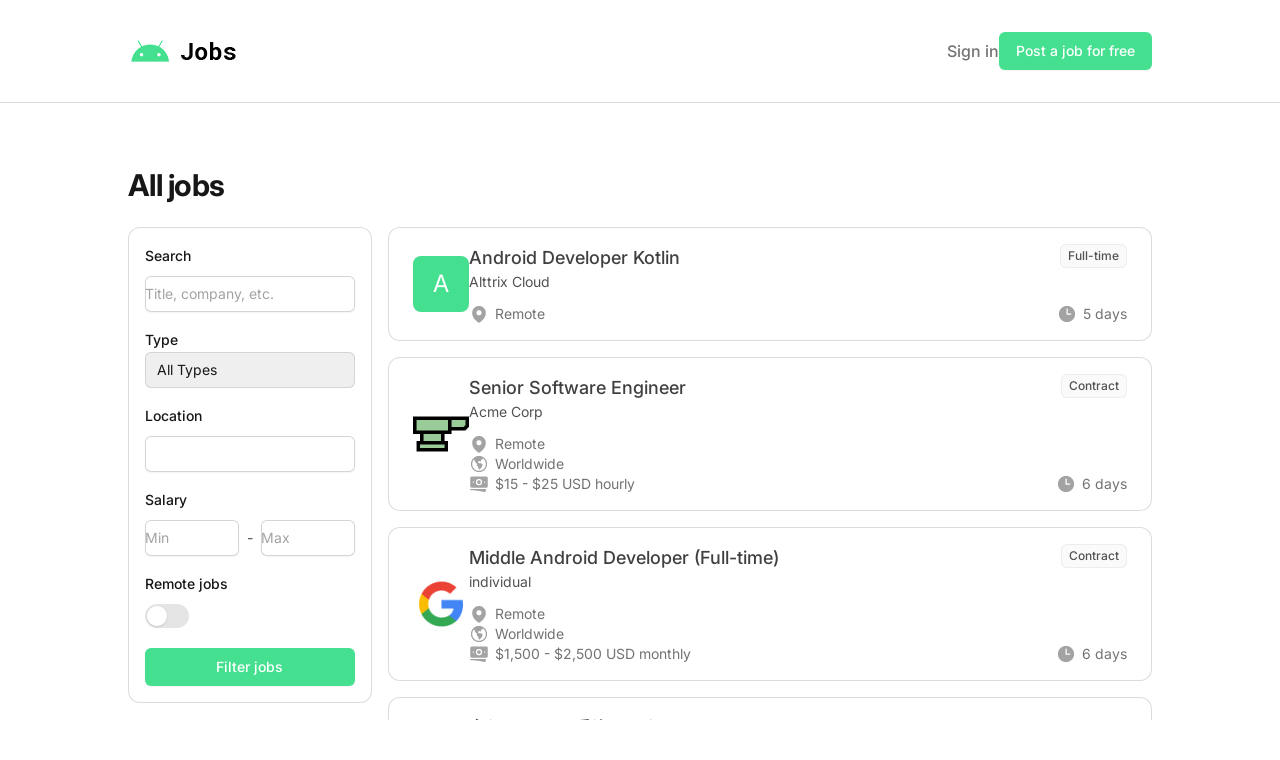

--- FILE ---
content_type: text/html; charset=utf-8
request_url: https://www.androidjobs.io/jobs?page=1
body_size: 11145
content:
<!DOCTYPE html>
<html class="scroll-smooth" lang="en">
  <head>
    <title>All jobs | Android Jobs</title>
<meta name="description" content="Looking for an Android job? AndroidJobs.IO is the #1 Android Job Board and has remote (and local) jobs as a Developer, Designer, Project Manager and more.">
<link rel="canonical" href="https://androidjobs.io/jobs">
<link rel="image_src" href="https://www.androidjobs.io/rails/active_storage/blobs/proxy/eyJfcmFpbHMiOnsiZGF0YSI6MjIzNjM3LCJwdXIiOiJibG9iX2lkIn19--d811bc6da6abc8ee9367975f338be818c92f8192/og-eyJfcmFpbHMiOnsiZGF0YSI6ImdpZDovL2pvYi1ib2FyZGx5L0JvYXJkLzMiLCJleHAiOiIyMDI0LTA2LTA0VDE0OjEyOjI2Ljg3N1oiLCJwdXIiOiJkZWZhdWx0In19--bb50ff96e00195d6947139ea14a7a214075b4c81">
<meta name="twitter:card" content="summary_large_image">
<meta name="twitter:site" content="@androidjobsio">
<meta property="og:title" content="Android Jobs">
<meta property="og:type" content="website">
<meta property="og:url" content="https://androidjobs.io/jobs">
<meta property="og:image" content="https://www.androidjobs.io/rails/active_storage/blobs/proxy/eyJfcmFpbHMiOnsiZGF0YSI6MjIzNjM3LCJwdXIiOiJibG9iX2lkIn19--d811bc6da6abc8ee9367975f338be818c92f8192/og-eyJfcmFpbHMiOnsiZGF0YSI6ImdpZDovL2pvYi1ib2FyZGx5L0JvYXJkLzMiLCJleHAiOiIyMDI0LTA2LTA0VDE0OjEyOjI2Ljg3N1oiLCJwdXIiOiJkZWZhdWx0In19--bb50ff96e00195d6947139ea14a7a214075b4c81">
<meta property="og:image:height" content="630">
<meta property="og:image:width" content="1200">
    <meta charset="utf-8">
    <meta name="viewport" content="width=device-width,initial-scale=1">
    <meta name="turbo-prefetch" content="false">
    <meta name="csrf-param" content="authenticity_token" />
<meta name="csrf-token" content="cGNmkTkvM9LGuhnZyQf2jzzUoBQI8SM4PtKFR5rT8NGK5n8zCY8WQiMjDGz8_qjBCFnk-u36ycQR6V9aQ13kEg" />
    <meta name="csp-nonce" />
    <meta name="rails-direct-upload-url" content="https://www.androidjobs.io/rails/active_storage/direct_uploads">



    <link rel="preload" as="font" type="font/woff2" href="https://assets.jobboardly.com/assets/inter/Inter-roman.var-1b727b94.woff2" crossorigin>
<style>
  @font-face {
    font-family: 'Inter var';
    src: url('https://assets.jobboardly.com/assets/inter/Inter-roman.var-1b727b94.woff2') format('woff2');
    font-weight: 100 900;
    font-style: normal;
    font-display: swap;
  }

  @font-face {
    font-family: 'Inter var';
    src: url('https://assets.jobboardly.com/assets/inter/Inter-italic.var-42a23ee1.woff2') format('woff2');
    font-weight: 100 900;
    font-style: italic;
    font-display: swap;
  }

  /* Alias so boards with font "Inter" use the same self-hosted files */
  @font-face {
    font-family: 'Inter';
    src: url('https://assets.jobboardly.com/assets/inter/Inter-roman.var-1b727b94.woff2') format('woff2');
    font-weight: 100 900;
    font-style: normal;
    font-display: swap;
  }

  @font-face {
    font-family: 'Inter';
    src: url('https://assets.jobboardly.com/assets/inter/Inter-italic.var-42a23ee1.woff2') format('woff2');
    font-weight: 100 900;
    font-style: italic;
    font-display: swap;
  }
</style>


    <link rel="stylesheet" href="https://assets.jobboardly.com/assets/application-621138af.css" data-turbo-track="reload" />
    <link rel="stylesheet" href="https://assets.jobboardly.com/assets/redactor.min-5af40fef.css" data-turbo-track="reload" />
    <link rel="stylesheet" href="https://cdn.jsdelivr.net/npm/choices.js@9.0.1/public/assets/styles/choices.min.css">
    <script defer src="https://unpkg.com/@alpinejs/ui@3.14.0-beta.0/dist/cdn.min.js"></script>
    <script src="https://unpkg.com/@botpoison/browser" async></script>
    <script src="https://assets.jobboardly.com/assets/application-19a3a2d1.js" data-turbo-track="reload" defer="defer"></script>

    <style>
      :root {
        --primary-color: #44e08f;
        --primary-color-hover: #2edc82;
        --header-background-color: #ffffff;
        --header-link-color: #737373;
        --header-link-color-hover: #808080;
        --header-link-color-bg-hover: rgba(128, 128, 128, 0.05);
        --background-color: #ffffff;
        --footer-background-color: #ffffff;
        --footer-link-color: #737373;
        --footer-link-color-hover: #808080;
        font-family: Inter, 'Inter var', sans-serif;
        --rx-border-dark-minimal: #d4d4d4;
        --rx-rounded-sm: 0.375rem;
        --rx-border-focus: #44e08f;
      }
    </style>

    <!-- Custom code -->
    <script async src="https://scripts.simpleanalyticscdn.com/latest.js"></script>

      <link rel="alternate" type="application/rss+xml" title="RSS" href="/jobs.rss" />

  </head>

  <body class="bg-[var(--background-color)]" x-data data-board>
    <header class="bg-[var(--header-background-color)] border-b border-neutral-900/15 relative z-40" x-data="{ open: false }">
  <nav class="max-w-7xl mx-auto px-4 sm:px-6 lg:px-8" aria-label="Top">

    <div id="board-header-links" class="max-w-5xl mx-auto py-4 lg:py-8 flex items-center justify-between">
      <div class="flex items-center">
          <a href="/">
            <span class="sr-only">Android Jobs</span>
            <img class="h-auto w-full max-w-[16rem]" id="board-logo" src="https://cdn.jobboardly.com/jtkgptr2arxy916c6618e4nyzppf" />
</a>        <div class="ml-10 hidden lg:flex flex-wrap gap-x-6 gap-y-2">
        </div>
      </div>
      <div class="hidden lg:flex ml-10 flex-shrink-0 items-center gap-3">
            <a class="inline-block board-header-link text-base font-medium text-[var(--header-link-color)] hover:text-[var(--header-link-color-hover)]" href="/session/new">Sign in</a>
            <a class="inline-block py-2 px-4 border border-transparent text-sm font-medium rounded-md shadow-sm text-white bg-[color:var(--primary-color)] hover:bg-[color:var(--primary-color-hover)] focus:outline-none focus:ring-2 focus:ring-offset-2 focus:ring-[color:var(--primary-color)]" id="board-header-button" href="/jobs/new">Post a job for free</a>
      </div>
        <div class="-mr-2 flex items-center lg:hidden">
          <button type="button" class="relative inline-flex items-center justify-center rounded-md p-2 text-[var(--header-link-color)] hover:bg-[var(--header-link-color-bg-hover)] hover:text-[var(--header-link-color-hover)] focus:outline-none focus:ring-2 focus:ring-inset focus:ring-[color:var(--primary-color)]" aria-controls="mobile-menu" aria-expanded="false" @click="open = !open">
            <span class="absolute -inset-0.5"></span>
            <span class="sr-only">Open main menu</span>

            <svg x-show="!open" class="h-6 w-6" fill="none" viewBox="0 0 24 24" stroke-width="1.5" stroke="currentColor" aria-hidden="true">
              <path stroke-linecap="round" stroke-linejoin="round" d="M3.75 6.75h16.5M3.75 12h16.5m-16.5 5.25h16.5" />
            </svg>
            <svg x-show="open" class="h-6 w-6" fill="none" viewBox="0 0 24 24" stroke-width="1.5" stroke="currentColor" aria-hidden="true">
              <path stroke-linecap="round" stroke-linejoin="round" d="M6 18L18 6M6 6l12 12" />
            </svg>
          </button>
        </div>
</div>
    <div class="lg:hidden mt-2 -mx-4" x-show="open">

      <div class="border-t-[color:var(--header-link-color)] mx-4 mb-4 space-y-4">
          <div class="flex flex-col gap-2">
              <a class="inline-block w-full py-3 px-4 text-center border border-[color:var(--primary-color)] text-sm font-medium rounded-md text-[color:var(--primary-color)] hover:bg-[color:var(--primary-color)]/10 focus:outline-none focus:ring-2 focus:ring-offset-2 focus:ring-[color:var(--primary-color)]" href="/session/new">Sign in</a>
              <a class="inline-block w-full py-3 px-4 border border-transparent text-sm font-medium text-center rounded-md shadow-sm text-white bg-[color:var(--primary-color)] hover:bg-[color:var(--primary-color-hover)] focus:outline-none focus:ring-2 focus:ring-offset-2 focus:ring-[color:var(--primary-color)]" id="board-header-button" href="/jobs/new">Post a job for free</a>
          </div>
</div>    </div>
  </nav>
</header>


    <div class="max-w-7xl mx-auto px-4 sm:px-6 lg:px-8">
      <div class="max-w-5xl mx-auto py-16">

        
<div class="mb-6">
  <h1 class="text-2xl font-bold leading-7 text-neutral-900 sm:truncate sm:text-3xl sm:tracking-tight">All jobs</h1>
</div>


<div class="space-y-4 md:space-y-0 md:grid grid-cols grid-cols-12 gap-4 items-start">
  <div class="col-span-3 sm:sticky top-0">
    <div class="relative bg-white p-4 border border-neutral-900/15 rounded-xl boards-jobs-filters">
  <form action="/jobs" accept-charset="UTF-8" method="get">
    <div class="space-y-4">
      <div class="form-group">
        <label class="block text-sm font-medium leading-6 text-neutral-900" for="q">Search</label>
        <input type="text" name="q" id="q" placeholder="Title, company, etc." class="block w-full rounded-md border-0 py-1.5 text-neutral-900 shadow-sm ring-1 ring-inset ring-neutral-300 placeholder:text-neutral-400 focus:ring-2 focus:ring-inset focus:ring-[color:var(--primary-color)] sm:text-sm sm:leading-6 read-only:bg-neutral-50 read-only:focus:ring-1 read-only:focus:ring-inset read-only:focus:ring-neutral-300 read-only:focus:select-all" />
      </div>
      <div class="form-group">
        <div data-controller="multi-checklist" data-multi-checklist-name-value="type" data-multi-checklist-empty-label-value="All Types" class="relative">
          <label class="block text-sm font-medium leading-6 text-neutral-900" for="type">Type</label>
          <button type="button" data-action="click->multi-checklist#toggle" data-multi-checklist-target="button" class="block w-full rounded-md border-0 py-2 pl-3 pr-10 text-left text-neutral-900 ring-1 ring-inset ring-neutral-300 focus:ring-2 focus:ring-[color:var(--primary-color)] sm:text-sm">
            <span data-multi-checklist-target="summary">All Types</span>
          </button>
          <div data-multi-checklist-target="panel" class="absolute z-10 mt-1 w-full rounded-md bg-white ring-1 ring-neutral-300 shadow hidden">
            <ul class="max-h-60 overflow-auto p-2 text-sm">
                <li>
                  <label class="flex items-center gap-2 px-2 py-1 rounded cursor-pointer hover:bg-neutral-50">
                    <input type="checkbox"
                           class="h-4 w-4 rounded border-neutral-300 accent-[color:var(--primary-color)] focus:ring-[color:var(--primary-color)]"
                           value="13"
                           data-action="change->multi-checklist#onChange"
                           >
                    <span class="text-neutral-800">Full-time</span>
                  </label>
                </li>
                <li>
                  <label class="flex items-center gap-2 px-2 py-1 rounded cursor-pointer hover:bg-neutral-50">
                    <input type="checkbox"
                           class="h-4 w-4 rounded border-neutral-300 accent-[color:var(--primary-color)] focus:ring-[color:var(--primary-color)]"
                           value="14"
                           data-action="change->multi-checklist#onChange"
                           >
                    <span class="text-neutral-800">Part-time</span>
                  </label>
                </li>
                <li>
                  <label class="flex items-center gap-2 px-2 py-1 rounded cursor-pointer hover:bg-neutral-50">
                    <input type="checkbox"
                           class="h-4 w-4 rounded border-neutral-300 accent-[color:var(--primary-color)] focus:ring-[color:var(--primary-color)]"
                           value="15"
                           data-action="change->multi-checklist#onChange"
                           >
                    <span class="text-neutral-800">Contract</span>
                  </label>
                </li>
                <li>
                  <label class="flex items-center gap-2 px-2 py-1 rounded cursor-pointer hover:bg-neutral-50">
                    <input type="checkbox"
                           class="h-4 w-4 rounded border-neutral-300 accent-[color:var(--primary-color)] focus:ring-[color:var(--primary-color)]"
                           value="16"
                           data-action="change->multi-checklist#onChange"
                           >
                    <span class="text-neutral-800">Temporary</span>
                  </label>
                </li>
                <li>
                  <label class="flex items-center gap-2 px-2 py-1 rounded cursor-pointer hover:bg-neutral-50">
                    <input type="checkbox"
                           class="h-4 w-4 rounded border-neutral-300 accent-[color:var(--primary-color)] focus:ring-[color:var(--primary-color)]"
                           value="17"
                           data-action="change->multi-checklist#onChange"
                           >
                    <span class="text-neutral-800">Volunteer</span>
                  </label>
                </li>
                <li>
                  <label class="flex items-center gap-2 px-2 py-1 rounded cursor-pointer hover:bg-neutral-50">
                    <input type="checkbox"
                           class="h-4 w-4 rounded border-neutral-300 accent-[color:var(--primary-color)] focus:ring-[color:var(--primary-color)]"
                           value="18"
                           data-action="change->multi-checklist#onChange"
                           >
                    <span class="text-neutral-800">Internship</span>
                  </label>
                </li>
            </ul>
          </div>
          <div class="mt-2 flex flex-wrap gap-2 hidden" data-multi-checklist-target="badges"></div>
          <div data-multi-checklist-target="inputs"></div>
        </div>
      </div>
          <div class="form-group">
            <label class="block text-sm font-medium leading-6 text-neutral-900" for="location">Location</label>
            <div
              data-controller="places"
              data-places-url-value="/places"
              class="relative"
              role="combobox"
              aria-haspopup="listbox"
              aria-expanded="false"
            >
              <input type="text" name="place" id="place" data-places-target="input" data-action="input-&gt;places#onInput keydown-&gt;places#onKeydown blur-&gt;places#onBlur" aria-controls="places-results" class="block w-full rounded-md border-0 py-1.5 text-neutral-900 shadow-sm ring-1 ring-inset ring-neutral-300 placeholder:text-neutral-400 focus:ring-2 focus:ring-inset focus:ring-[color:var(--primary-color)] sm:text-sm sm:leading-6 read-only:bg-neutral-50 read-only:focus:ring-1 read-only:focus:ring-inset read-only:focus:ring-neutral-300 read-only:focus:select-all" />
              <input type="hidden" name="place_slug" id="place_slug" data-places-target="slug" autocomplete="off" />

              <ul
                id="places-results"
                data-places-target="results"
                class="absolute left-0 top-full mt-1 min-w-full w-max bg-white border border-neutral-300 rounded-md shadow-lg z-10 overflow-hidden hidden whitespace-nowrap"
                role="listbox"
              >
                <!-- Suggestions will be dynamically injected here as <li role="option"> -->
              </ul>
            </div>
          </div>
      <div class="form-group">
        <label class="block text-sm font-medium leading-6 text-neutral-900" for="salary_min">Salary</label>
        <div class="flex items-center space-x-2 flex-1">
          <input type="number" name="salary_min" id="salary_min" placeholder="Min" class="block w-full rounded-md border-0 py-1.5 text-neutral-900 shadow-sm ring-1 ring-inset ring-neutral-300 placeholder:text-neutral-400 focus:ring-2 focus:ring-inset focus:ring-[color:var(--primary-color)] sm:text-sm sm:leading-6 read-only:bg-neutral-50 read-only:focus:ring-1 read-only:focus:ring-inset read-only:focus:ring-neutral-300 read-only:focus:select-all" />
          <span class="text-sm text-neutral-600">-</span>
          <input type="number" name="salary_max" id="salary_max" placeholder="Max" class="block w-full rounded-md border-0 py-1.5 text-neutral-900 shadow-sm ring-1 ring-inset ring-neutral-300 placeholder:text-neutral-400 focus:ring-2 focus:ring-inset focus:ring-[color:var(--primary-color)] sm:text-sm sm:leading-6 read-only:bg-neutral-50 read-only:focus:ring-1 read-only:focus:ring-inset read-only:focus:ring-neutral-300 read-only:focus:select-all" />
        </div>
      </div>
        <div class="form-group">
          <label class="block text-sm font-medium leading-6 text-neutral-900" for="remote">Remote jobs</label>
          <div x-data="{ value: false }" x-switch:group>
    <input type="hidden" name="remote" id="remote" value="false" x-model="value" autocomplete="off" />
  <!-- Button -->
  <button
    x-switch
    x-model="value"
    :class="$switch.isChecked ? 'bg-blue-600' : 'bg-neutral-200'"
    class="relative inline-flex h-6 w-11 flex-shrink-0 cursor-pointer rounded-full border-2 border-transparent transition-colors duration-200 ease-in-out focus:outline-none focus:ring-2 focus:ring-blue-500 focus:ring-offset-2"
  >
    <span
      :class="$switch.isChecked ? 'translate-x-5' : 'translate-x-0'"
      class="pointer-events-none inline-block h-5 w-5 transform rounded-full bg-white shadow ring-0 transition duration-200 ease-in-out"
    ></span>
  </button>
</div>

        </div>
      <div class="form-group">
        <input type="submit" name="commit" value="Filter jobs" class="btn bg-[color:var(--primary-color)] hover:bg-[color:var(--primary-color-hover)] focus:ring-[color:var(--primary-color)] disabled:bg-[color:var(--primary-color)] w-full" data-disable-with="Filter jobs" />
      </div>
    </div>
</form></div>

  </div>
  <div class="col-span-9">
      <ul role="list" class="space-y-4">
          <li>
    <a class="block bg-white hover:bg-neutral-50 rounded-xl border border-neutral-900/15" href="/jobs/android-developer-kotlin-532f2bad">
      <div class="flex flex-col sm:flex-row items-start sm:items-center gap-4 sm:gap-6 px-4 py-4 sm:px-6">
          <div class="flex-shrink-0 h-10 sm:h-14 w-10 sm:w-14 object-contain rounded-lg">
    <div class="flex-shrink-0 flex items-center justify-center bg-[color:var(--primary-color)] text-white h-10 sm:h-14 w-10 sm:w-14 rounded-lg">
      <span class="text-2xl">A</span>
    </div>
  </div>

        <div class="w-full truncate">
          <div class="flex items-start justify-between truncate">
            <div class="truncate">
              <h3 class="text-lg font-medium text-neutral-700 truncate">Android Developer Kotlin</h3>
              <p class="text-sm text-neutral-600 truncate">Alttrix Cloud</p>
            </div>
              <div class="ml-2 flex-shrink-0 hidden sm:flex">
                <p class="inline-flex items-center rounded-md bg-neutral-50 px-2 py-1 text-xs font-medium text-neutral-600 ring-1 ring-inset ring-neutral-500/10">Full-time</p>
              </div>
          </div>
          <div class="mt-2 sm:flex sm:justify-between truncate">
            <div class="flex flex-col gap-2 truncate pt-4 sm:pt-1">
                <p class="flex items-center sm:hidden text-sm text-neutral-500 truncate">
                  <svg xmlns="http://www.w3.org/2000/svg" viewBox="0 0 24 24" fill="currentColor" class="flex-shrink-0 mr-1.5 h-5 w-5 text-neutral-400">
  <path fill-rule="evenodd" d="M7.5 5.25a3 3 0 0 1 3-3h3a3 3 0 0 1 3 3v.205c.933.085 1.857.197 2.774.334 1.454.218 2.476 1.483 2.476 2.917v3.033c0 1.211-.734 2.352-1.936 2.752A24.726 24.726 0 0 1 12 15.75c-2.73 0-5.357-.442-7.814-1.259-1.202-.4-1.936-1.541-1.936-2.752V8.706c0-1.434 1.022-2.7 2.476-2.917A48.814 48.814 0 0 1 7.5 5.455V5.25Zm7.5 0v.09a49.488 49.488 0 0 0-6 0v-.09a1.5 1.5 0 0 1 1.5-1.5h3a1.5 1.5 0 0 1 1.5 1.5Zm-3 8.25a.75.75 0 1 0 0-1.5.75.75 0 0 0 0 1.5Z" clip-rule="evenodd"></path>
  <path d="M3 18.4v-2.796a4.3 4.3 0 0 0 .713.31A26.226 26.226 0 0 0 12 17.25c2.892 0 5.68-.468 8.287-1.335.252-.084.49-.189.713-.311V18.4c0 1.452-1.047 2.728-2.523 2.923-2.12.282-4.282.427-6.477.427a49.19 49.19 0 0 1-6.477-.427C4.047 21.128 3 19.852 3 18.4Z"></path>
</svg>
                  <span class="truncate">Full-time</span>
                </p>
              <p class="flex items-center text-sm text-neutral-500 truncate">
                <svg xmlns="http://www.w3.org/2000/svg" viewBox="0 0 24 24" fill="currentColor" class="flex-shrink-0 mr-1.5 h-5 w-5 text-neutral-400">
  <path fill-rule="evenodd" d="m11.54 22.351.07.04.028.016a.76.76 0 0 0 .723 0l.028-.015.071-.041a16.975 16.975 0 0 0 1.144-.742 19.58 19.58 0 0 0 2.683-2.282c1.944-1.99 3.963-4.98 3.963-8.827a8.25 8.25 0 0 0-16.5 0c0 3.846 2.02 6.837 3.963 8.827a19.58 19.58 0 0 0 2.682 2.282 16.975 16.975 0 0 0 1.145.742ZM12 13.5a3 3 0 1 0 0-6 3 3 0 0 0 0 6Z" clip-rule="evenodd"></path>
</svg>
                <span class="truncate">
                    Remote
                </span>
              </p>
            </div>
            <div class="mt-2 mb-2 flex flex-shrink-0 items-end text-sm text-neutral-500 sm:mt-0 sm:mb-0">
              <svg xmlns="http://www.w3.org/2000/svg" viewBox="0 0 24 24" fill="currentColor" class="flex-shrink-0 mr-1.5 h-5 w-5 text-neutral-400">
  <path fill-rule="evenodd" d="M12 2.25c-5.385 0-9.75 4.365-9.75 9.75s4.365 9.75 9.75 9.75 9.75-4.365 9.75-9.75S17.385 2.25 12 2.25ZM12.75 6a.75.75 0 0 0-1.5 0v6c0 .414.336.75.75.75h4.5a.75.75 0 0 0 0-1.5h-3.75V6Z" clip-rule="evenodd"></path>
</svg>
              <p>5 days</p>
            </div>
          </div>
        </div>
      </div>
</a>  </li>
  <li>
    <a class="block bg-white hover:bg-neutral-50 rounded-xl border border-neutral-900/15" href="/jobs/senior-software-engineer-0ee4d43f">
      <div class="flex flex-col sm:flex-row items-start sm:items-center gap-4 sm:gap-6 px-4 py-4 sm:px-6">
          <img class="flex-shrink-0 h-10 sm:h-14 w-10 sm:w-14 object-contain rounded-lg" alt="Acme Corp logo" loading="lazy" src="https://cdn.jobboardly.com/2y1v1m8yizyh137bifcq77mfnt4m" />

        <div class="w-full truncate">
          <div class="flex items-start justify-between truncate">
            <div class="truncate">
              <h3 class="text-lg font-medium text-neutral-700 truncate">Senior Software Engineer</h3>
              <p class="text-sm text-neutral-600 truncate">Acme Corp</p>
            </div>
              <div class="ml-2 flex-shrink-0 hidden sm:flex">
                <p class="inline-flex items-center rounded-md bg-neutral-50 px-2 py-1 text-xs font-medium text-neutral-600 ring-1 ring-inset ring-neutral-500/10">Contract</p>
              </div>
          </div>
          <div class="mt-2 sm:flex sm:justify-between truncate">
            <div class="flex flex-col gap-2 truncate pt-4 sm:pt-1">
                <p class="flex items-center sm:hidden text-sm text-neutral-500 truncate">
                  <svg xmlns="http://www.w3.org/2000/svg" viewBox="0 0 24 24" fill="currentColor" class="flex-shrink-0 mr-1.5 h-5 w-5 text-neutral-400">
  <path fill-rule="evenodd" d="M7.5 5.25a3 3 0 0 1 3-3h3a3 3 0 0 1 3 3v.205c.933.085 1.857.197 2.774.334 1.454.218 2.476 1.483 2.476 2.917v3.033c0 1.211-.734 2.352-1.936 2.752A24.726 24.726 0 0 1 12 15.75c-2.73 0-5.357-.442-7.814-1.259-1.202-.4-1.936-1.541-1.936-2.752V8.706c0-1.434 1.022-2.7 2.476-2.917A48.814 48.814 0 0 1 7.5 5.455V5.25Zm7.5 0v.09a49.488 49.488 0 0 0-6 0v-.09a1.5 1.5 0 0 1 1.5-1.5h3a1.5 1.5 0 0 1 1.5 1.5Zm-3 8.25a.75.75 0 1 0 0-1.5.75.75 0 0 0 0 1.5Z" clip-rule="evenodd"></path>
  <path d="M3 18.4v-2.796a4.3 4.3 0 0 0 .713.31A26.226 26.226 0 0 0 12 17.25c2.892 0 5.68-.468 8.287-1.335.252-.084.49-.189.713-.311V18.4c0 1.452-1.047 2.728-2.523 2.923-2.12.282-4.282.427-6.477.427a49.19 49.19 0 0 1-6.477-.427C4.047 21.128 3 19.852 3 18.4Z"></path>
</svg>
                  <span class="truncate">Contract</span>
                </p>
              <p class="flex items-center text-sm text-neutral-500 truncate">
                <svg xmlns="http://www.w3.org/2000/svg" viewBox="0 0 24 24" fill="currentColor" class="flex-shrink-0 mr-1.5 h-5 w-5 text-neutral-400">
  <path fill-rule="evenodd" d="m11.54 22.351.07.04.028.016a.76.76 0 0 0 .723 0l.028-.015.071-.041a16.975 16.975 0 0 0 1.144-.742 19.58 19.58 0 0 0 2.683-2.282c1.944-1.99 3.963-4.98 3.963-8.827a8.25 8.25 0 0 0-16.5 0c0 3.846 2.02 6.837 3.963 8.827a19.58 19.58 0 0 0 2.682 2.282 16.975 16.975 0 0 0 1.145.742ZM12 13.5a3 3 0 1 0 0-6 3 3 0 0 0 0 6Z" clip-rule="evenodd"></path>
</svg>
                <span class="truncate">
                    Remote
                </span>
              </p>
                <div class="flex flex-shrink-0 items-center text-sm text-neutral-500 truncate">
                  <svg xmlns="http://www.w3.org/2000/svg" viewBox="0 0 24 24" fill="currentColor" class="flex-shrink-0 mr-1.5 h-5 w-5 text-neutral-400">
  <path fill-rule="evenodd" d="M12 2.25c-5.385 0-9.75 4.365-9.75 9.75s4.365 9.75 9.75 9.75 9.75-4.365 9.75-9.75S17.385 2.25 12 2.25ZM6.262 6.072a8.25 8.25 0 1 0 10.562-.766 4.5 4.5 0 0 1-1.318 1.357L14.25 7.5l.165.33a.809.809 0 0 1-1.086 1.085l-.604-.302a1.125 1.125 0 0 0-1.298.21l-.132.131c-.439.44-.439 1.152 0 1.591l.296.296c.256.257.622.374.98.314l1.17-.195c.323-.054.654.036.905.245l1.33 1.108c.32.267.46.694.358 1.1a8.7 8.7 0 0 1-2.288 4.04l-.723.724a1.125 1.125 0 0 1-1.298.21l-.153-.076a1.125 1.125 0 0 1-.622-1.006v-1.089c0-.298-.119-.585-.33-.796l-1.347-1.347a1.125 1.125 0 0 1-.21-1.298L9.75 12l-1.64-1.64a6 6 0 0 1-1.676-3.257l-.172-1.03Z" clip-rule="evenodd"></path>
</svg>
                  <p>Worldwide</p>
                </div>
                <p class="flex items-center text-sm text-neutral-500 truncate">
                  <svg xmlns="http://www.w3.org/2000/svg" viewBox="0 0 24 24" fill="currentColor" class="flex-shrink-0 mr-1.5 h-5 w-5 text-neutral-400">
  <path d="M12 7.5a2.25 2.25 0 1 0 0 4.5 2.25 2.25 0 0 0 0-4.5Z"></path>
  <path fill-rule="evenodd" d="M1.5 4.875C1.5 3.839 2.34 3 3.375 3h17.25c1.035 0 1.875.84 1.875 1.875v9.75c0 1.036-.84 1.875-1.875 1.875H3.375A1.875 1.875 0 0 1 1.5 14.625v-9.75ZM8.25 9.75a3.75 3.75 0 1 1 7.5 0 3.75 3.75 0 0 1-7.5 0ZM18.75 9a.75.75 0 0 0-.75.75v.008c0 .414.336.75.75.75h.008a.75.75 0 0 0 .75-.75V9.75a.75.75 0 0 0-.75-.75h-.008ZM4.5 9.75A.75.75 0 0 1 5.25 9h.008a.75.75 0 0 1 .75.75v.008a.75.75 0 0 1-.75.75H5.25a.75.75 0 0 1-.75-.75V9.75Z" clip-rule="evenodd"></path>
  <path d="M2.25 18a.75.75 0 0 0 0 1.5c5.4 0 10.63.722 15.6 2.075 1.19.324 2.4-.558 2.4-1.82V18.75a.75.75 0 0 0-.75-.75H2.25Z"></path>
</svg>
                  <span class="truncate">$15 - $25 USD hourly</span>
                </p>
            </div>
            <div class="mt-2 mb-2 flex flex-shrink-0 items-end text-sm text-neutral-500 sm:mt-0 sm:mb-0">
              <svg xmlns="http://www.w3.org/2000/svg" viewBox="0 0 24 24" fill="currentColor" class="flex-shrink-0 mr-1.5 h-5 w-5 text-neutral-400">
  <path fill-rule="evenodd" d="M12 2.25c-5.385 0-9.75 4.365-9.75 9.75s4.365 9.75 9.75 9.75 9.75-4.365 9.75-9.75S17.385 2.25 12 2.25ZM12.75 6a.75.75 0 0 0-1.5 0v6c0 .414.336.75.75.75h4.5a.75.75 0 0 0 0-1.5h-3.75V6Z" clip-rule="evenodd"></path>
</svg>
              <p>6 days</p>
            </div>
          </div>
        </div>
      </div>
</a>  </li>
  <li>
    <a class="block bg-white hover:bg-neutral-50 rounded-xl border border-neutral-900/15" href="/jobs/middle-android-developer-full-time-95d40ac7">
      <div class="flex flex-col sm:flex-row items-start sm:items-center gap-4 sm:gap-6 px-4 py-4 sm:px-6">
          <img class="flex-shrink-0 h-10 sm:h-14 w-10 sm:w-14 object-contain rounded-lg" alt="individual logo" loading="lazy" src="https://cdn.jobboardly.com/42zom2frp3rjl43pzkif7w8gzynd" />

        <div class="w-full truncate">
          <div class="flex items-start justify-between truncate">
            <div class="truncate">
              <h3 class="text-lg font-medium text-neutral-700 truncate">Middle Android Developer (Full-time)</h3>
              <p class="text-sm text-neutral-600 truncate">individual</p>
            </div>
              <div class="ml-2 flex-shrink-0 hidden sm:flex">
                <p class="inline-flex items-center rounded-md bg-neutral-50 px-2 py-1 text-xs font-medium text-neutral-600 ring-1 ring-inset ring-neutral-500/10">Contract</p>
              </div>
          </div>
          <div class="mt-2 sm:flex sm:justify-between truncate">
            <div class="flex flex-col gap-2 truncate pt-4 sm:pt-1">
                <p class="flex items-center sm:hidden text-sm text-neutral-500 truncate">
                  <svg xmlns="http://www.w3.org/2000/svg" viewBox="0 0 24 24" fill="currentColor" class="flex-shrink-0 mr-1.5 h-5 w-5 text-neutral-400">
  <path fill-rule="evenodd" d="M7.5 5.25a3 3 0 0 1 3-3h3a3 3 0 0 1 3 3v.205c.933.085 1.857.197 2.774.334 1.454.218 2.476 1.483 2.476 2.917v3.033c0 1.211-.734 2.352-1.936 2.752A24.726 24.726 0 0 1 12 15.75c-2.73 0-5.357-.442-7.814-1.259-1.202-.4-1.936-1.541-1.936-2.752V8.706c0-1.434 1.022-2.7 2.476-2.917A48.814 48.814 0 0 1 7.5 5.455V5.25Zm7.5 0v.09a49.488 49.488 0 0 0-6 0v-.09a1.5 1.5 0 0 1 1.5-1.5h3a1.5 1.5 0 0 1 1.5 1.5Zm-3 8.25a.75.75 0 1 0 0-1.5.75.75 0 0 0 0 1.5Z" clip-rule="evenodd"></path>
  <path d="M3 18.4v-2.796a4.3 4.3 0 0 0 .713.31A26.226 26.226 0 0 0 12 17.25c2.892 0 5.68-.468 8.287-1.335.252-.084.49-.189.713-.311V18.4c0 1.452-1.047 2.728-2.523 2.923-2.12.282-4.282.427-6.477.427a49.19 49.19 0 0 1-6.477-.427C4.047 21.128 3 19.852 3 18.4Z"></path>
</svg>
                  <span class="truncate">Contract</span>
                </p>
              <p class="flex items-center text-sm text-neutral-500 truncate">
                <svg xmlns="http://www.w3.org/2000/svg" viewBox="0 0 24 24" fill="currentColor" class="flex-shrink-0 mr-1.5 h-5 w-5 text-neutral-400">
  <path fill-rule="evenodd" d="m11.54 22.351.07.04.028.016a.76.76 0 0 0 .723 0l.028-.015.071-.041a16.975 16.975 0 0 0 1.144-.742 19.58 19.58 0 0 0 2.683-2.282c1.944-1.99 3.963-4.98 3.963-8.827a8.25 8.25 0 0 0-16.5 0c0 3.846 2.02 6.837 3.963 8.827a19.58 19.58 0 0 0 2.682 2.282 16.975 16.975 0 0 0 1.145.742ZM12 13.5a3 3 0 1 0 0-6 3 3 0 0 0 0 6Z" clip-rule="evenodd"></path>
</svg>
                <span class="truncate">
                    Remote
                </span>
              </p>
                <div class="flex flex-shrink-0 items-center text-sm text-neutral-500 truncate">
                  <svg xmlns="http://www.w3.org/2000/svg" viewBox="0 0 24 24" fill="currentColor" class="flex-shrink-0 mr-1.5 h-5 w-5 text-neutral-400">
  <path fill-rule="evenodd" d="M12 2.25c-5.385 0-9.75 4.365-9.75 9.75s4.365 9.75 9.75 9.75 9.75-4.365 9.75-9.75S17.385 2.25 12 2.25ZM6.262 6.072a8.25 8.25 0 1 0 10.562-.766 4.5 4.5 0 0 1-1.318 1.357L14.25 7.5l.165.33a.809.809 0 0 1-1.086 1.085l-.604-.302a1.125 1.125 0 0 0-1.298.21l-.132.131c-.439.44-.439 1.152 0 1.591l.296.296c.256.257.622.374.98.314l1.17-.195c.323-.054.654.036.905.245l1.33 1.108c.32.267.46.694.358 1.1a8.7 8.7 0 0 1-2.288 4.04l-.723.724a1.125 1.125 0 0 1-1.298.21l-.153-.076a1.125 1.125 0 0 1-.622-1.006v-1.089c0-.298-.119-.585-.33-.796l-1.347-1.347a1.125 1.125 0 0 1-.21-1.298L9.75 12l-1.64-1.64a6 6 0 0 1-1.676-3.257l-.172-1.03Z" clip-rule="evenodd"></path>
</svg>
                  <p>Worldwide</p>
                </div>
                <p class="flex items-center text-sm text-neutral-500 truncate">
                  <svg xmlns="http://www.w3.org/2000/svg" viewBox="0 0 24 24" fill="currentColor" class="flex-shrink-0 mr-1.5 h-5 w-5 text-neutral-400">
  <path d="M12 7.5a2.25 2.25 0 1 0 0 4.5 2.25 2.25 0 0 0 0-4.5Z"></path>
  <path fill-rule="evenodd" d="M1.5 4.875C1.5 3.839 2.34 3 3.375 3h17.25c1.035 0 1.875.84 1.875 1.875v9.75c0 1.036-.84 1.875-1.875 1.875H3.375A1.875 1.875 0 0 1 1.5 14.625v-9.75ZM8.25 9.75a3.75 3.75 0 1 1 7.5 0 3.75 3.75 0 0 1-7.5 0ZM18.75 9a.75.75 0 0 0-.75.75v.008c0 .414.336.75.75.75h.008a.75.75 0 0 0 .75-.75V9.75a.75.75 0 0 0-.75-.75h-.008ZM4.5 9.75A.75.75 0 0 1 5.25 9h.008a.75.75 0 0 1 .75.75v.008a.75.75 0 0 1-.75.75H5.25a.75.75 0 0 1-.75-.75V9.75Z" clip-rule="evenodd"></path>
  <path d="M2.25 18a.75.75 0 0 0 0 1.5c5.4 0 10.63.722 15.6 2.075 1.19.324 2.4-.558 2.4-1.82V18.75a.75.75 0 0 0-.75-.75H2.25Z"></path>
</svg>
                  <span class="truncate">$1,500 - $2,500 USD monthly</span>
                </p>
            </div>
            <div class="mt-2 mb-2 flex flex-shrink-0 items-end text-sm text-neutral-500 sm:mt-0 sm:mb-0">
              <svg xmlns="http://www.w3.org/2000/svg" viewBox="0 0 24 24" fill="currentColor" class="flex-shrink-0 mr-1.5 h-5 w-5 text-neutral-400">
  <path fill-rule="evenodd" d="M12 2.25c-5.385 0-9.75 4.365-9.75 9.75s4.365 9.75 9.75 9.75 9.75-4.365 9.75-9.75S17.385 2.25 12 2.25ZM12.75 6a.75.75 0 0 0-1.5 0v6c0 .414.336.75.75.75h4.5a.75.75 0 0 0 0-1.5h-3.75V6Z" clip-rule="evenodd"></path>
</svg>
              <p>6 days</p>
            </div>
          </div>
        </div>
      </div>
</a>  </li>
  <li>
    <a class="block bg-white hover:bg-neutral-50 rounded-xl border border-neutral-900/15" href="/jobs/android-7608-1c7d8cc7">
      <div class="flex flex-col sm:flex-row items-start sm:items-center gap-4 sm:gap-6 px-4 py-4 sm:px-6">
          <div class="flex-shrink-0 h-10 sm:h-14 w-10 sm:w-14 object-contain rounded-lg">
    <div class="flex-shrink-0 flex items-center justify-center bg-[color:var(--primary-color)] text-white h-10 sm:h-14 w-10 sm:w-14 rounded-lg">
      <span class="text-2xl">紫</span>
    </div>
  </div>

        <div class="w-full truncate">
          <div class="flex items-start justify-between truncate">
            <div class="truncate">
              <h3 class="text-lg font-medium text-neutral-700 truncate">高级Android系统工程师7608</h3>
              <p class="text-sm text-neutral-600 truncate">紫光展锐</p>
            </div>
          </div>
          <div class="mt-2 sm:flex sm:justify-between truncate">
            <div class="flex flex-col gap-2 truncate pt-4 sm:pt-1">
              <p class="flex items-center text-sm text-neutral-500 truncate">
                <svg xmlns="http://www.w3.org/2000/svg" viewBox="0 0 24 24" fill="currentColor" class="flex-shrink-0 mr-1.5 h-5 w-5 text-neutral-400">
  <path fill-rule="evenodd" d="m11.54 22.351.07.04.028.016a.76.76 0 0 0 .723 0l.028-.015.071-.041a16.975 16.975 0 0 0 1.144-.742 19.58 19.58 0 0 0 2.683-2.282c1.944-1.99 3.963-4.98 3.963-8.827a8.25 8.25 0 0 0-16.5 0c0 3.846 2.02 6.837 3.963 8.827a19.58 19.58 0 0 0 2.682 2.282 16.975 16.975 0 0 0 1.145.742ZM12 13.5a3 3 0 1 0 0-6 3 3 0 0 0 0 6Z" clip-rule="evenodd"></path>
</svg>
                <span class="truncate">
                    On-site
                </span>
              </p>
                <div class="flex flex-shrink-0 items-center text-sm text-neutral-500 truncate">
                  <svg xmlns="http://www.w3.org/2000/svg" viewBox="0 0 24 24" fill="currentColor" class="flex-shrink-0 mr-1.5 h-5 w-5 text-neutral-400">
  <path fill-rule="evenodd" d="M12 2.25c-5.385 0-9.75 4.365-9.75 9.75s4.365 9.75 9.75 9.75 9.75-4.365 9.75-9.75S17.385 2.25 12 2.25ZM6.262 6.072a8.25 8.25 0 1 0 10.562-.766 4.5 4.5 0 0 1-1.318 1.357L14.25 7.5l.165.33a.809.809 0 0 1-1.086 1.085l-.604-.302a1.125 1.125 0 0 0-1.298.21l-.132.131c-.439.44-.439 1.152 0 1.591l.296.296c.256.257.622.374.98.314l1.17-.195c.323-.054.654.036.905.245l1.33 1.108c.32.267.46.694.358 1.1a8.7 8.7 0 0 1-2.288 4.04l-.723.724a1.125 1.125 0 0 1-1.298.21l-.153-.076a1.125 1.125 0 0 1-.622-1.006v-1.089c0-.298-.119-.585-.33-.796l-1.347-1.347a1.125 1.125 0 0 1-.21-1.298L9.75 12l-1.64-1.64a6 6 0 0 1-1.676-3.257l-.172-1.03Z" clip-rule="evenodd"></path>
</svg>
                  <p>China</p>
                </div>
            </div>
            <div class="mt-2 mb-2 flex flex-shrink-0 items-end text-sm text-neutral-500 sm:mt-0 sm:mb-0">
              <svg xmlns="http://www.w3.org/2000/svg" viewBox="0 0 24 24" fill="currentColor" class="flex-shrink-0 mr-1.5 h-5 w-5 text-neutral-400">
  <path fill-rule="evenodd" d="M12 2.25c-5.385 0-9.75 4.365-9.75 9.75s4.365 9.75 9.75 9.75 9.75-4.365 9.75-9.75S17.385 2.25 12 2.25ZM12.75 6a.75.75 0 0 0-1.5 0v6c0 .414.336.75.75.75h4.5a.75.75 0 0 0 0-1.5h-3.75V6Z" clip-rule="evenodd"></path>
</svg>
              <p>11 days</p>
            </div>
          </div>
        </div>
      </div>
</a>  </li>
  <li>
    <a class="block bg-white hover:bg-neutral-50 rounded-xl border border-neutral-900/15" href="/jobs/tech-lead-android-core-product-sheffield-united-kingdom-1e1af460">
      <div class="flex flex-col sm:flex-row items-start sm:items-center gap-4 sm:gap-6 px-4 py-4 sm:px-6">
          <img class="flex-shrink-0 h-10 sm:h-14 w-10 sm:w-14 object-contain rounded-lg" alt="Speechify logo" loading="lazy" src="https://cdn.jobboardly.com/yg83266otc5iqjoma9eibf3i85yx" />

        <div class="w-full truncate">
          <div class="flex items-start justify-between truncate">
            <div class="truncate">
              <h3 class="text-lg font-medium text-neutral-700 truncate">Tech Lead, Android Core Product - Sheffield, United Kingdom</h3>
              <p class="text-sm text-neutral-600 truncate">Speechify</p>
            </div>
          </div>
          <div class="mt-2 sm:flex sm:justify-between truncate">
            <div class="flex flex-col gap-2 truncate pt-4 sm:pt-1">
              <p class="flex items-center text-sm text-neutral-500 truncate">
                <svg xmlns="http://www.w3.org/2000/svg" viewBox="0 0 24 24" fill="currentColor" class="flex-shrink-0 mr-1.5 h-5 w-5 text-neutral-400">
  <path fill-rule="evenodd" d="m11.54 22.351.07.04.028.016a.76.76 0 0 0 .723 0l.028-.015.071-.041a16.975 16.975 0 0 0 1.144-.742 19.58 19.58 0 0 0 2.683-2.282c1.944-1.99 3.963-4.98 3.963-8.827a8.25 8.25 0 0 0-16.5 0c0 3.846 2.02 6.837 3.963 8.827a19.58 19.58 0 0 0 2.682 2.282 16.975 16.975 0 0 0 1.145.742ZM12 13.5a3 3 0 1 0 0-6 3 3 0 0 0 0 6Z" clip-rule="evenodd"></path>
</svg>
                <span class="truncate">
                    On-site
                </span>
              </p>
                <div class="flex flex-shrink-0 items-center text-sm text-neutral-500 truncate">
                  <svg xmlns="http://www.w3.org/2000/svg" viewBox="0 0 24 24" fill="currentColor" class="flex-shrink-0 mr-1.5 h-5 w-5 text-neutral-400">
  <path fill-rule="evenodd" d="M12 2.25c-5.385 0-9.75 4.365-9.75 9.75s4.365 9.75 9.75 9.75 9.75-4.365 9.75-9.75S17.385 2.25 12 2.25ZM6.262 6.072a8.25 8.25 0 1 0 10.562-.766 4.5 4.5 0 0 1-1.318 1.357L14.25 7.5l.165.33a.809.809 0 0 1-1.086 1.085l-.604-.302a1.125 1.125 0 0 0-1.298.21l-.132.131c-.439.44-.439 1.152 0 1.591l.296.296c.256.257.622.374.98.314l1.17-.195c.323-.054.654.036.905.245l1.33 1.108c.32.267.46.694.358 1.1a8.7 8.7 0 0 1-2.288 4.04l-.723.724a1.125 1.125 0 0 1-1.298.21l-.153-.076a1.125 1.125 0 0 1-.622-1.006v-1.089c0-.298-.119-.585-.33-.796l-1.347-1.347a1.125 1.125 0 0 1-.21-1.298L9.75 12l-1.64-1.64a6 6 0 0 1-1.676-3.257l-.172-1.03Z" clip-rule="evenodd"></path>
</svg>
                  <p>Sheffield, United Kingdom</p>
                </div>
            </div>
            <div class="mt-2 mb-2 flex flex-shrink-0 items-end text-sm text-neutral-500 sm:mt-0 sm:mb-0">
              <svg xmlns="http://www.w3.org/2000/svg" viewBox="0 0 24 24" fill="currentColor" class="flex-shrink-0 mr-1.5 h-5 w-5 text-neutral-400">
  <path fill-rule="evenodd" d="M12 2.25c-5.385 0-9.75 4.365-9.75 9.75s4.365 9.75 9.75 9.75 9.75-4.365 9.75-9.75S17.385 2.25 12 2.25ZM12.75 6a.75.75 0 0 0-1.5 0v6c0 .414.336.75.75.75h4.5a.75.75 0 0 0 0-1.5h-3.75V6Z" clip-rule="evenodd"></path>
</svg>
              <p>28 days</p>
            </div>
          </div>
        </div>
      </div>
</a>  </li>
  <li>
    <a class="block bg-white hover:bg-neutral-50 rounded-xl border border-neutral-900/15" href="/jobs/android-developer-ee013983">
      <div class="flex flex-col sm:flex-row items-start sm:items-center gap-4 sm:gap-6 px-4 py-4 sm:px-6">
          <img class="flex-shrink-0 h-10 sm:h-14 w-10 sm:w-14 object-contain rounded-lg" alt="Morse Micro logo" loading="lazy" src="https://cdn.jobboardly.com/4b1ervnq81f27ixbq23hw6yqot36" />

        <div class="w-full truncate">
          <div class="flex items-start justify-between truncate">
            <div class="truncate">
              <h3 class="text-lg font-medium text-neutral-700 truncate">Android Developer</h3>
              <p class="text-sm text-neutral-600 truncate">Morse Micro</p>
            </div>
          </div>
          <div class="mt-2 sm:flex sm:justify-between truncate">
            <div class="flex flex-col gap-2 truncate pt-4 sm:pt-1">
              <p class="flex items-center text-sm text-neutral-500 truncate">
                <svg xmlns="http://www.w3.org/2000/svg" viewBox="0 0 24 24" fill="currentColor" class="flex-shrink-0 mr-1.5 h-5 w-5 text-neutral-400">
  <path fill-rule="evenodd" d="m11.54 22.351.07.04.028.016a.76.76 0 0 0 .723 0l.028-.015.071-.041a16.975 16.975 0 0 0 1.144-.742 19.58 19.58 0 0 0 2.683-2.282c1.944-1.99 3.963-4.98 3.963-8.827a8.25 8.25 0 0 0-16.5 0c0 3.846 2.02 6.837 3.963 8.827a19.58 19.58 0 0 0 2.682 2.282 16.975 16.975 0 0 0 1.145.742ZM12 13.5a3 3 0 1 0 0-6 3 3 0 0 0 0 6Z" clip-rule="evenodd"></path>
</svg>
                <span class="truncate">
                    On-site
                </span>
              </p>
                <div class="flex flex-shrink-0 items-center text-sm text-neutral-500 truncate">
                  <svg xmlns="http://www.w3.org/2000/svg" viewBox="0 0 24 24" fill="currentColor" class="flex-shrink-0 mr-1.5 h-5 w-5 text-neutral-400">
  <path fill-rule="evenodd" d="M12 2.25c-5.385 0-9.75 4.365-9.75 9.75s4.365 9.75 9.75 9.75 9.75-4.365 9.75-9.75S17.385 2.25 12 2.25ZM6.262 6.072a8.25 8.25 0 1 0 10.562-.766 4.5 4.5 0 0 1-1.318 1.357L14.25 7.5l.165.33a.809.809 0 0 1-1.086 1.085l-.604-.302a1.125 1.125 0 0 0-1.298.21l-.132.131c-.439.44-.439 1.152 0 1.591l.296.296c.256.257.622.374.98.314l1.17-.195c.323-.054.654.036.905.245l1.33 1.108c.32.267.46.694.358 1.1a8.7 8.7 0 0 1-2.288 4.04l-.723.724a1.125 1.125 0 0 1-1.298.21l-.153-.076a1.125 1.125 0 0 1-.622-1.006v-1.089c0-.298-.119-.585-.33-.796l-1.347-1.347a1.125 1.125 0 0 1-.21-1.298L9.75 12l-1.64-1.64a6 6 0 0 1-1.676-3.257l-.172-1.03Z" clip-rule="evenodd"></path>
</svg>
                  <p>Melbourne, Australia</p>
                </div>
            </div>
            <div class="mt-2 mb-2 flex flex-shrink-0 items-end text-sm text-neutral-500 sm:mt-0 sm:mb-0">
              <svg xmlns="http://www.w3.org/2000/svg" viewBox="0 0 24 24" fill="currentColor" class="flex-shrink-0 mr-1.5 h-5 w-5 text-neutral-400">
  <path fill-rule="evenodd" d="M12 2.25c-5.385 0-9.75 4.365-9.75 9.75s4.365 9.75 9.75 9.75 9.75-4.365 9.75-9.75S17.385 2.25 12 2.25ZM12.75 6a.75.75 0 0 0-1.5 0v6c0 .414.336.75.75.75h4.5a.75.75 0 0 0 0-1.5h-3.75V6Z" clip-rule="evenodd"></path>
</svg>
              <p>1 month</p>
            </div>
          </div>
        </div>
      </div>
</a>  </li>
  <li>
    <a class="block bg-white hover:bg-neutral-50 rounded-xl border border-neutral-900/15" href="/jobs/android-application-developer-4907675d">
      <div class="flex flex-col sm:flex-row items-start sm:items-center gap-4 sm:gap-6 px-4 py-4 sm:px-6">
          <img class="flex-shrink-0 h-10 sm:h-14 w-10 sm:w-14 object-contain rounded-lg" alt="Stride Search logo" loading="lazy" src="https://cdn.jobboardly.com/rw571kkbt6z24v8qxu5801nr89ae" />

        <div class="w-full truncate">
          <div class="flex items-start justify-between truncate">
            <div class="truncate">
              <h3 class="text-lg font-medium text-neutral-700 truncate">Android Application Developer</h3>
              <p class="text-sm text-neutral-600 truncate">Stride Search</p>
            </div>
          </div>
          <div class="mt-2 sm:flex sm:justify-between truncate">
            <div class="flex flex-col gap-2 truncate pt-4 sm:pt-1">
              <p class="flex items-center text-sm text-neutral-500 truncate">
                <svg xmlns="http://www.w3.org/2000/svg" viewBox="0 0 24 24" fill="currentColor" class="flex-shrink-0 mr-1.5 h-5 w-5 text-neutral-400">
  <path fill-rule="evenodd" d="m11.54 22.351.07.04.028.016a.76.76 0 0 0 .723 0l.028-.015.071-.041a16.975 16.975 0 0 0 1.144-.742 19.58 19.58 0 0 0 2.683-2.282c1.944-1.99 3.963-4.98 3.963-8.827a8.25 8.25 0 0 0-16.5 0c0 3.846 2.02 6.837 3.963 8.827a19.58 19.58 0 0 0 2.682 2.282 16.975 16.975 0 0 0 1.145.742ZM12 13.5a3 3 0 1 0 0-6 3 3 0 0 0 0 6Z" clip-rule="evenodd"></path>
</svg>
                <span class="truncate">
                    On-site
                </span>
              </p>
                <div class="flex flex-shrink-0 items-center text-sm text-neutral-500 truncate">
                  <svg xmlns="http://www.w3.org/2000/svg" viewBox="0 0 24 24" fill="currentColor" class="flex-shrink-0 mr-1.5 h-5 w-5 text-neutral-400">
  <path fill-rule="evenodd" d="M12 2.25c-5.385 0-9.75 4.365-9.75 9.75s4.365 9.75 9.75 9.75 9.75-4.365 9.75-9.75S17.385 2.25 12 2.25ZM6.262 6.072a8.25 8.25 0 1 0 10.562-.766 4.5 4.5 0 0 1-1.318 1.357L14.25 7.5l.165.33a.809.809 0 0 1-1.086 1.085l-.604-.302a1.125 1.125 0 0 0-1.298.21l-.132.131c-.439.44-.439 1.152 0 1.591l.296.296c.256.257.622.374.98.314l1.17-.195c.323-.054.654.036.905.245l1.33 1.108c.32.267.46.694.358 1.1a8.7 8.7 0 0 1-2.288 4.04l-.723.724a1.125 1.125 0 0 1-1.298.21l-.153-.076a1.125 1.125 0 0 1-.622-1.006v-1.089c0-.298-.119-.585-.33-.796l-1.347-1.347a1.125 1.125 0 0 1-.21-1.298L9.75 12l-1.64-1.64a6 6 0 0 1-1.676-3.257l-.172-1.03Z" clip-rule="evenodd"></path>
</svg>
                  <p>Mountain View, California, United States</p>
                </div>
            </div>
            <div class="mt-2 mb-2 flex flex-shrink-0 items-end text-sm text-neutral-500 sm:mt-0 sm:mb-0">
              <svg xmlns="http://www.w3.org/2000/svg" viewBox="0 0 24 24" fill="currentColor" class="flex-shrink-0 mr-1.5 h-5 w-5 text-neutral-400">
  <path fill-rule="evenodd" d="M12 2.25c-5.385 0-9.75 4.365-9.75 9.75s4.365 9.75 9.75 9.75 9.75-4.365 9.75-9.75S17.385 2.25 12 2.25ZM12.75 6a.75.75 0 0 0-1.5 0v6c0 .414.336.75.75.75h4.5a.75.75 0 0 0 0-1.5h-3.75V6Z" clip-rule="evenodd"></path>
</svg>
              <p>1 month</p>
            </div>
          </div>
        </div>
      </div>
</a>  </li>
  <li>
    <a class="block bg-white hover:bg-neutral-50 rounded-xl border border-neutral-900/15" href="/jobs/middle-senior-android-developer-payme-b670c3d2">
      <div class="flex flex-col sm:flex-row items-start sm:items-center gap-4 sm:gap-6 px-4 py-4 sm:px-6">
          <img class="flex-shrink-0 h-10 sm:h-14 w-10 sm:w-14 object-contain rounded-lg" alt="Payme logo" loading="lazy" src="https://cdn.jobboardly.com/ps6hlsaz5q2q7wq9zht5sr87xy9o" />

        <div class="w-full truncate">
          <div class="flex items-start justify-between truncate">
            <div class="truncate">
              <h3 class="text-lg font-medium text-neutral-700 truncate">Middle/Senior Android developer (Payme)</h3>
              <p class="text-sm text-neutral-600 truncate">Payme</p>
            </div>
              <div class="ml-2 flex-shrink-0 hidden sm:flex">
                <p class="inline-flex items-center rounded-md bg-neutral-50 px-2 py-1 text-xs font-medium text-neutral-600 ring-1 ring-inset ring-neutral-500/10">Full-time</p>
              </div>
          </div>
          <div class="mt-2 sm:flex sm:justify-between truncate">
            <div class="flex flex-col gap-2 truncate pt-4 sm:pt-1">
                <p class="flex items-center sm:hidden text-sm text-neutral-500 truncate">
                  <svg xmlns="http://www.w3.org/2000/svg" viewBox="0 0 24 24" fill="currentColor" class="flex-shrink-0 mr-1.5 h-5 w-5 text-neutral-400">
  <path fill-rule="evenodd" d="M7.5 5.25a3 3 0 0 1 3-3h3a3 3 0 0 1 3 3v.205c.933.085 1.857.197 2.774.334 1.454.218 2.476 1.483 2.476 2.917v3.033c0 1.211-.734 2.352-1.936 2.752A24.726 24.726 0 0 1 12 15.75c-2.73 0-5.357-.442-7.814-1.259-1.202-.4-1.936-1.541-1.936-2.752V8.706c0-1.434 1.022-2.7 2.476-2.917A48.814 48.814 0 0 1 7.5 5.455V5.25Zm7.5 0v.09a49.488 49.488 0 0 0-6 0v-.09a1.5 1.5 0 0 1 1.5-1.5h3a1.5 1.5 0 0 1 1.5 1.5Zm-3 8.25a.75.75 0 1 0 0-1.5.75.75 0 0 0 0 1.5Z" clip-rule="evenodd"></path>
  <path d="M3 18.4v-2.796a4.3 4.3 0 0 0 .713.31A26.226 26.226 0 0 0 12 17.25c2.892 0 5.68-.468 8.287-1.335.252-.084.49-.189.713-.311V18.4c0 1.452-1.047 2.728-2.523 2.923-2.12.282-4.282.427-6.477.427a49.19 49.19 0 0 1-6.477-.427C4.047 21.128 3 19.852 3 18.4Z"></path>
</svg>
                  <span class="truncate">Full-time</span>
                </p>
              <p class="flex items-center text-sm text-neutral-500 truncate">
                <svg xmlns="http://www.w3.org/2000/svg" viewBox="0 0 24 24" fill="currentColor" class="flex-shrink-0 mr-1.5 h-5 w-5 text-neutral-400">
  <path fill-rule="evenodd" d="m11.54 22.351.07.04.028.016a.76.76 0 0 0 .723 0l.028-.015.071-.041a16.975 16.975 0 0 0 1.144-.742 19.58 19.58 0 0 0 2.683-2.282c1.944-1.99 3.963-4.98 3.963-8.827a8.25 8.25 0 0 0-16.5 0c0 3.846 2.02 6.837 3.963 8.827a19.58 19.58 0 0 0 2.682 2.282 16.975 16.975 0 0 0 1.145.742ZM12 13.5a3 3 0 1 0 0-6 3 3 0 0 0 0 6Z" clip-rule="evenodd"></path>
</svg>
                <span class="truncate">
                    On-site
                </span>
              </p>
                <div class="flex flex-shrink-0 items-center text-sm text-neutral-500 truncate">
                  <svg xmlns="http://www.w3.org/2000/svg" viewBox="0 0 24 24" fill="currentColor" class="flex-shrink-0 mr-1.5 h-5 w-5 text-neutral-400">
  <path fill-rule="evenodd" d="M12 2.25c-5.385 0-9.75 4.365-9.75 9.75s4.365 9.75 9.75 9.75 9.75-4.365 9.75-9.75S17.385 2.25 12 2.25ZM6.262 6.072a8.25 8.25 0 1 0 10.562-.766 4.5 4.5 0 0 1-1.318 1.357L14.25 7.5l.165.33a.809.809 0 0 1-1.086 1.085l-.604-.302a1.125 1.125 0 0 0-1.298.21l-.132.131c-.439.44-.439 1.152 0 1.591l.296.296c.256.257.622.374.98.314l1.17-.195c.323-.054.654.036.905.245l1.33 1.108c.32.267.46.694.358 1.1a8.7 8.7 0 0 1-2.288 4.04l-.723.724a1.125 1.125 0 0 1-1.298.21l-.153-.076a1.125 1.125 0 0 1-.622-1.006v-1.089c0-.298-.119-.585-.33-.796l-1.347-1.347a1.125 1.125 0 0 1-.21-1.298L9.75 12l-1.64-1.64a6 6 0 0 1-1.676-3.257l-.172-1.03Z" clip-rule="evenodd"></path>
</svg>
                  <p>Tashkent, Uzbekistan</p>
                </div>
            </div>
            <div class="mt-2 mb-2 flex flex-shrink-0 items-end text-sm text-neutral-500 sm:mt-0 sm:mb-0">
              <svg xmlns="http://www.w3.org/2000/svg" viewBox="0 0 24 24" fill="currentColor" class="flex-shrink-0 mr-1.5 h-5 w-5 text-neutral-400">
  <path fill-rule="evenodd" d="M12 2.25c-5.385 0-9.75 4.365-9.75 9.75s4.365 9.75 9.75 9.75 9.75-4.365 9.75-9.75S17.385 2.25 12 2.25ZM12.75 6a.75.75 0 0 0-1.5 0v6c0 .414.336.75.75.75h4.5a.75.75 0 0 0 0-1.5h-3.75V6Z" clip-rule="evenodd"></path>
</svg>
              <p>2 months</p>
            </div>
          </div>
        </div>
      </div>
</a>  </li>
  <li>
    <a class="block bg-white hover:bg-neutral-50 rounded-xl border border-neutral-900/15" href="/jobs/android-sales-manager-ff7c3d35">
      <div class="flex flex-col sm:flex-row items-start sm:items-center gap-4 sm:gap-6 px-4 py-4 sm:px-6">
          <img class="flex-shrink-0 h-10 sm:h-14 w-10 sm:w-14 object-contain rounded-lg" alt="2020 Companies logo" loading="lazy" src="https://cdn.jobboardly.com/oeqb5qhbiul7dfmjsathoze0y6da" />

        <div class="w-full truncate">
          <div class="flex items-start justify-between truncate">
            <div class="truncate">
              <h3 class="text-lg font-medium text-neutral-700 truncate">Android Sales Manager</h3>
              <p class="text-sm text-neutral-600 truncate">2020 Companies</p>
            </div>
              <div class="ml-2 flex-shrink-0 hidden sm:flex">
                <p class="inline-flex items-center rounded-md bg-neutral-50 px-2 py-1 text-xs font-medium text-neutral-600 ring-1 ring-inset ring-neutral-500/10">Full-time</p>
              </div>
          </div>
          <div class="mt-2 sm:flex sm:justify-between truncate">
            <div class="flex flex-col gap-2 truncate pt-4 sm:pt-1">
                <p class="flex items-center sm:hidden text-sm text-neutral-500 truncate">
                  <svg xmlns="http://www.w3.org/2000/svg" viewBox="0 0 24 24" fill="currentColor" class="flex-shrink-0 mr-1.5 h-5 w-5 text-neutral-400">
  <path fill-rule="evenodd" d="M7.5 5.25a3 3 0 0 1 3-3h3a3 3 0 0 1 3 3v.205c.933.085 1.857.197 2.774.334 1.454.218 2.476 1.483 2.476 2.917v3.033c0 1.211-.734 2.352-1.936 2.752A24.726 24.726 0 0 1 12 15.75c-2.73 0-5.357-.442-7.814-1.259-1.202-.4-1.936-1.541-1.936-2.752V8.706c0-1.434 1.022-2.7 2.476-2.917A48.814 48.814 0 0 1 7.5 5.455V5.25Zm7.5 0v.09a49.488 49.488 0 0 0-6 0v-.09a1.5 1.5 0 0 1 1.5-1.5h3a1.5 1.5 0 0 1 1.5 1.5Zm-3 8.25a.75.75 0 1 0 0-1.5.75.75 0 0 0 0 1.5Z" clip-rule="evenodd"></path>
  <path d="M3 18.4v-2.796a4.3 4.3 0 0 0 .713.31A26.226 26.226 0 0 0 12 17.25c2.892 0 5.68-.468 8.287-1.335.252-.084.49-.189.713-.311V18.4c0 1.452-1.047 2.728-2.523 2.923-2.12.282-4.282.427-6.477.427a49.19 49.19 0 0 1-6.477-.427C4.047 21.128 3 19.852 3 18.4Z"></path>
</svg>
                  <span class="truncate">Full-time</span>
                </p>
              <p class="flex items-center text-sm text-neutral-500 truncate">
                <svg xmlns="http://www.w3.org/2000/svg" viewBox="0 0 24 24" fill="currentColor" class="flex-shrink-0 mr-1.5 h-5 w-5 text-neutral-400">
  <path fill-rule="evenodd" d="m11.54 22.351.07.04.028.016a.76.76 0 0 0 .723 0l.028-.015.071-.041a16.975 16.975 0 0 0 1.144-.742 19.58 19.58 0 0 0 2.683-2.282c1.944-1.99 3.963-4.98 3.963-8.827a8.25 8.25 0 0 0-16.5 0c0 3.846 2.02 6.837 3.963 8.827a19.58 19.58 0 0 0 2.682 2.282 16.975 16.975 0 0 0 1.145.742ZM12 13.5a3 3 0 1 0 0-6 3 3 0 0 0 0 6Z" clip-rule="evenodd"></path>
</svg>
                <span class="truncate">
                    On-site
                </span>
              </p>
                <div class="flex flex-shrink-0 items-center text-sm text-neutral-500 truncate">
                  <svg xmlns="http://www.w3.org/2000/svg" viewBox="0 0 24 24" fill="currentColor" class="flex-shrink-0 mr-1.5 h-5 w-5 text-neutral-400">
  <path fill-rule="evenodd" d="M12 2.25c-5.385 0-9.75 4.365-9.75 9.75s4.365 9.75 9.75 9.75 9.75-4.365 9.75-9.75S17.385 2.25 12 2.25ZM6.262 6.072a8.25 8.25 0 1 0 10.562-.766 4.5 4.5 0 0 1-1.318 1.357L14.25 7.5l.165.33a.809.809 0 0 1-1.086 1.085l-.604-.302a1.125 1.125 0 0 0-1.298.21l-.132.131c-.439.44-.439 1.152 0 1.591l.296.296c.256.257.622.374.98.314l1.17-.195c.323-.054.654.036.905.245l1.33 1.108c.32.267.46.694.358 1.1a8.7 8.7 0 0 1-2.288 4.04l-.723.724a1.125 1.125 0 0 1-1.298.21l-.153-.076a1.125 1.125 0 0 1-.622-1.006v-1.089c0-.298-.119-.585-.33-.796l-1.347-1.347a1.125 1.125 0 0 1-.21-1.298L9.75 12l-1.64-1.64a6 6 0 0 1-1.676-3.257l-.172-1.03Z" clip-rule="evenodd"></path>
</svg>
                  <p>New York City, New York, United States</p>
                </div>
            </div>
            <div class="mt-2 mb-2 flex flex-shrink-0 items-end text-sm text-neutral-500 sm:mt-0 sm:mb-0">
              <svg xmlns="http://www.w3.org/2000/svg" viewBox="0 0 24 24" fill="currentColor" class="flex-shrink-0 mr-1.5 h-5 w-5 text-neutral-400">
  <path fill-rule="evenodd" d="M12 2.25c-5.385 0-9.75 4.365-9.75 9.75s4.365 9.75 9.75 9.75 9.75-4.365 9.75-9.75S17.385 2.25 12 2.25ZM12.75 6a.75.75 0 0 0-1.5 0v6c0 .414.336.75.75.75h4.5a.75.75 0 0 0 0-1.5h-3.75V6Z" clip-rule="evenodd"></path>
</svg>
              <p>2 months</p>
            </div>
          </div>
        </div>
      </div>
</a>  </li>
  <li>
    <a class="block bg-white hover:bg-neutral-50 rounded-xl border border-neutral-900/15" href="/jobs/senior-android-tooling-engineer-8b31fed2">
      <div class="flex flex-col sm:flex-row items-start sm:items-center gap-4 sm:gap-6 px-4 py-4 sm:px-6">
          <img class="flex-shrink-0 h-10 sm:h-14 w-10 sm:w-14 object-contain rounded-lg" alt="Lyft logo" loading="lazy" src="https://cdn.jobboardly.com/gn608g11nddxbo2ypaac4ew0wpkb" />

        <div class="w-full truncate">
          <div class="flex items-start justify-between truncate">
            <div class="truncate">
              <h3 class="text-lg font-medium text-neutral-700 truncate">Senior Android Tooling Engineer</h3>
              <p class="text-sm text-neutral-600 truncate">Lyft</p>
            </div>
          </div>
          <div class="mt-2 sm:flex sm:justify-between truncate">
            <div class="flex flex-col gap-2 truncate pt-4 sm:pt-1">
              <p class="flex items-center text-sm text-neutral-500 truncate">
                <svg xmlns="http://www.w3.org/2000/svg" viewBox="0 0 24 24" fill="currentColor" class="flex-shrink-0 mr-1.5 h-5 w-5 text-neutral-400">
  <path fill-rule="evenodd" d="m11.54 22.351.07.04.028.016a.76.76 0 0 0 .723 0l.028-.015.071-.041a16.975 16.975 0 0 0 1.144-.742 19.58 19.58 0 0 0 2.683-2.282c1.944-1.99 3.963-4.98 3.963-8.827a8.25 8.25 0 0 0-16.5 0c0 3.846 2.02 6.837 3.963 8.827a19.58 19.58 0 0 0 2.682 2.282 16.975 16.975 0 0 0 1.145.742ZM12 13.5a3 3 0 1 0 0-6 3 3 0 0 0 0 6Z" clip-rule="evenodd"></path>
</svg>
                <span class="truncate">
                    On-site
                </span>
              </p>
                <div class="flex flex-shrink-0 items-center text-sm text-neutral-500 truncate">
                  <svg xmlns="http://www.w3.org/2000/svg" viewBox="0 0 24 24" fill="currentColor" class="flex-shrink-0 mr-1.5 h-5 w-5 text-neutral-400">
  <path fill-rule="evenodd" d="M12 2.25c-5.385 0-9.75 4.365-9.75 9.75s4.365 9.75 9.75 9.75 9.75-4.365 9.75-9.75S17.385 2.25 12 2.25ZM6.262 6.072a8.25 8.25 0 1 0 10.562-.766 4.5 4.5 0 0 1-1.318 1.357L14.25 7.5l.165.33a.809.809 0 0 1-1.086 1.085l-.604-.302a1.125 1.125 0 0 0-1.298.21l-.132.131c-.439.44-.439 1.152 0 1.591l.296.296c.256.257.622.374.98.314l1.17-.195c.323-.054.654.036.905.245l1.33 1.108c.32.267.46.694.358 1.1a8.7 8.7 0 0 1-2.288 4.04l-.723.724a1.125 1.125 0 0 1-1.298.21l-.153-.076a1.125 1.125 0 0 1-.622-1.006v-1.089c0-.298-.119-.585-.33-.796l-1.347-1.347a1.125 1.125 0 0 1-.21-1.298L9.75 12l-1.64-1.64a6 6 0 0 1-1.676-3.257l-.172-1.03Z" clip-rule="evenodd"></path>
</svg>
                  <p>Toronto, Ontario, Canada</p>
                </div>
            </div>
            <div class="mt-2 mb-2 flex flex-shrink-0 items-end text-sm text-neutral-500 sm:mt-0 sm:mb-0">
              <svg xmlns="http://www.w3.org/2000/svg" viewBox="0 0 24 24" fill="currentColor" class="flex-shrink-0 mr-1.5 h-5 w-5 text-neutral-400">
  <path fill-rule="evenodd" d="M12 2.25c-5.385 0-9.75 4.365-9.75 9.75s4.365 9.75 9.75 9.75 9.75-4.365 9.75-9.75S17.385 2.25 12 2.25ZM12.75 6a.75.75 0 0 0-1.5 0v6c0 .414.336.75.75.75h4.5a.75.75 0 0 0 0-1.5h-3.75V6Z" clip-rule="evenodd"></path>
</svg>
              <p>2 months</p>
            </div>
          </div>
        </div>
      </div>
</a>  </li>
  <li>
    <a class="block bg-white hover:bg-neutral-50 rounded-xl border border-neutral-900/15" href="/jobs/senior-software-engineer-android-m-f-d-aded5bba">
      <div class="flex flex-col sm:flex-row items-start sm:items-center gap-4 sm:gap-6 px-4 py-4 sm:px-6">
          <img class="flex-shrink-0 h-10 sm:h-14 w-10 sm:w-14 object-contain rounded-lg" alt="Roche logo" loading="lazy" src="https://cdn.jobboardly.com/pkfuv11zaf9emev3z6fs3rjfdap6" />

        <div class="w-full truncate">
          <div class="flex items-start justify-between truncate">
            <div class="truncate">
              <h3 class="text-lg font-medium text-neutral-700 truncate">Senior Software Engineer - Android (m/f/d)</h3>
              <p class="text-sm text-neutral-600 truncate">Roche</p>
            </div>
              <div class="ml-2 flex-shrink-0 hidden sm:flex">
                <p class="inline-flex items-center rounded-md bg-neutral-50 px-2 py-1 text-xs font-medium text-neutral-600 ring-1 ring-inset ring-neutral-500/10">Full-time</p>
              </div>
          </div>
          <div class="mt-2 sm:flex sm:justify-between truncate">
            <div class="flex flex-col gap-2 truncate pt-4 sm:pt-1">
                <p class="flex items-center sm:hidden text-sm text-neutral-500 truncate">
                  <svg xmlns="http://www.w3.org/2000/svg" viewBox="0 0 24 24" fill="currentColor" class="flex-shrink-0 mr-1.5 h-5 w-5 text-neutral-400">
  <path fill-rule="evenodd" d="M7.5 5.25a3 3 0 0 1 3-3h3a3 3 0 0 1 3 3v.205c.933.085 1.857.197 2.774.334 1.454.218 2.476 1.483 2.476 2.917v3.033c0 1.211-.734 2.352-1.936 2.752A24.726 24.726 0 0 1 12 15.75c-2.73 0-5.357-.442-7.814-1.259-1.202-.4-1.936-1.541-1.936-2.752V8.706c0-1.434 1.022-2.7 2.476-2.917A48.814 48.814 0 0 1 7.5 5.455V5.25Zm7.5 0v.09a49.488 49.488 0 0 0-6 0v-.09a1.5 1.5 0 0 1 1.5-1.5h3a1.5 1.5 0 0 1 1.5 1.5Zm-3 8.25a.75.75 0 1 0 0-1.5.75.75 0 0 0 0 1.5Z" clip-rule="evenodd"></path>
  <path d="M3 18.4v-2.796a4.3 4.3 0 0 0 .713.31A26.226 26.226 0 0 0 12 17.25c2.892 0 5.68-.468 8.287-1.335.252-.084.49-.189.713-.311V18.4c0 1.452-1.047 2.728-2.523 2.923-2.12.282-4.282.427-6.477.427a49.19 49.19 0 0 1-6.477-.427C4.047 21.128 3 19.852 3 18.4Z"></path>
</svg>
                  <span class="truncate">Full-time</span>
                </p>
              <p class="flex items-center text-sm text-neutral-500 truncate">
                <svg xmlns="http://www.w3.org/2000/svg" viewBox="0 0 24 24" fill="currentColor" class="flex-shrink-0 mr-1.5 h-5 w-5 text-neutral-400">
  <path fill-rule="evenodd" d="m11.54 22.351.07.04.028.016a.76.76 0 0 0 .723 0l.028-.015.071-.041a16.975 16.975 0 0 0 1.144-.742 19.58 19.58 0 0 0 2.683-2.282c1.944-1.99 3.963-4.98 3.963-8.827a8.25 8.25 0 0 0-16.5 0c0 3.846 2.02 6.837 3.963 8.827a19.58 19.58 0 0 0 2.682 2.282 16.975 16.975 0 0 0 1.145.742ZM12 13.5a3 3 0 1 0 0-6 3 3 0 0 0 0 6Z" clip-rule="evenodd"></path>
</svg>
                <span class="truncate">
                    On-site
                </span>
              </p>
                <div class="flex flex-shrink-0 items-center text-sm text-neutral-500 truncate">
                  <svg xmlns="http://www.w3.org/2000/svg" viewBox="0 0 24 24" fill="currentColor" class="flex-shrink-0 mr-1.5 h-5 w-5 text-neutral-400">
  <path fill-rule="evenodd" d="M12 2.25c-5.385 0-9.75 4.365-9.75 9.75s4.365 9.75 9.75 9.75 9.75-4.365 9.75-9.75S17.385 2.25 12 2.25ZM6.262 6.072a8.25 8.25 0 1 0 10.562-.766 4.5 4.5 0 0 1-1.318 1.357L14.25 7.5l.165.33a.809.809 0 0 1-1.086 1.085l-.604-.302a1.125 1.125 0 0 0-1.298.21l-.132.131c-.439.44-.439 1.152 0 1.591l.296.296c.256.257.622.374.98.314l1.17-.195c.323-.054.654.036.905.245l1.33 1.108c.32.267.46.694.358 1.1a8.7 8.7 0 0 1-2.288 4.04l-.723.724a1.125 1.125 0 0 1-1.298.21l-.153-.076a1.125 1.125 0 0 1-.622-1.006v-1.089c0-.298-.119-.585-.33-.796l-1.347-1.347a1.125 1.125 0 0 1-.21-1.298L9.75 12l-1.64-1.64a6 6 0 0 1-1.676-3.257l-.172-1.03Z" clip-rule="evenodd"></path>
</svg>
                  <p>Vienna, Austria</p>
                </div>
            </div>
            <div class="mt-2 mb-2 flex flex-shrink-0 items-end text-sm text-neutral-500 sm:mt-0 sm:mb-0">
              <svg xmlns="http://www.w3.org/2000/svg" viewBox="0 0 24 24" fill="currentColor" class="flex-shrink-0 mr-1.5 h-5 w-5 text-neutral-400">
  <path fill-rule="evenodd" d="M12 2.25c-5.385 0-9.75 4.365-9.75 9.75s4.365 9.75 9.75 9.75 9.75-4.365 9.75-9.75S17.385 2.25 12 2.25ZM12.75 6a.75.75 0 0 0-1.5 0v6c0 .414.336.75.75.75h4.5a.75.75 0 0 0 0-1.5h-3.75V6Z" clip-rule="evenodd"></path>
</svg>
              <p>2 months</p>
            </div>
          </div>
        </div>
      </div>
</a>  </li>
  <li>
    <a class="block bg-white hover:bg-neutral-50 rounded-xl border border-neutral-900/15" href="/jobs/android-8e131ed8">
      <div class="flex flex-col sm:flex-row items-start sm:items-center gap-4 sm:gap-6 px-4 py-4 sm:px-6">
          <img class="flex-shrink-0 h-10 sm:h-14 w-10 sm:w-14 object-contain rounded-lg" alt="ライトコード logo" loading="lazy" src="https://cdn.jobboardly.com/spcw3ng7xeljzdxqwx1gvvc9ngtr" />

        <div class="w-full truncate">
          <div class="flex items-start justify-between truncate">
            <div class="truncate">
              <h3 class="text-lg font-medium text-neutral-700 truncate">【全国/経験者】Androidエンジニア</h3>
              <p class="text-sm text-neutral-600 truncate">ライトコード</p>
            </div>
          </div>
          <div class="mt-2 sm:flex sm:justify-between truncate">
            <div class="flex flex-col gap-2 truncate pt-4 sm:pt-1">
              <p class="flex items-center text-sm text-neutral-500 truncate">
                <svg xmlns="http://www.w3.org/2000/svg" viewBox="0 0 24 24" fill="currentColor" class="flex-shrink-0 mr-1.5 h-5 w-5 text-neutral-400">
  <path fill-rule="evenodd" d="m11.54 22.351.07.04.028.016a.76.76 0 0 0 .723 0l.028-.015.071-.041a16.975 16.975 0 0 0 1.144-.742 19.58 19.58 0 0 0 2.683-2.282c1.944-1.99 3.963-4.98 3.963-8.827a8.25 8.25 0 0 0-16.5 0c0 3.846 2.02 6.837 3.963 8.827a19.58 19.58 0 0 0 2.682 2.282 16.975 16.975 0 0 0 1.145.742ZM12 13.5a3 3 0 1 0 0-6 3 3 0 0 0 0 6Z" clip-rule="evenodd"></path>
</svg>
                <span class="truncate">
                    On-site
                </span>
              </p>
                <div class="flex flex-shrink-0 items-center text-sm text-neutral-500 truncate">
                  <svg xmlns="http://www.w3.org/2000/svg" viewBox="0 0 24 24" fill="currentColor" class="flex-shrink-0 mr-1.5 h-5 w-5 text-neutral-400">
  <path fill-rule="evenodd" d="M12 2.25c-5.385 0-9.75 4.365-9.75 9.75s4.365 9.75 9.75 9.75 9.75-4.365 9.75-9.75S17.385 2.25 12 2.25ZM6.262 6.072a8.25 8.25 0 1 0 10.562-.766 4.5 4.5 0 0 1-1.318 1.357L14.25 7.5l.165.33a.809.809 0 0 1-1.086 1.085l-.604-.302a1.125 1.125 0 0 0-1.298.21l-.132.131c-.439.44-.439 1.152 0 1.591l.296.296c.256.257.622.374.98.314l1.17-.195c.323-.054.654.036.905.245l1.33 1.108c.32.267.46.694.358 1.1a8.7 8.7 0 0 1-2.288 4.04l-.723.724a1.125 1.125 0 0 1-1.298.21l-.153-.076a1.125 1.125 0 0 1-.622-1.006v-1.089c0-.298-.119-.585-.33-.796l-1.347-1.347a1.125 1.125 0 0 1-.21-1.298L9.75 12l-1.64-1.64a6 6 0 0 1-1.676-3.257l-.172-1.03Z" clip-rule="evenodd"></path>
</svg>
                  <p>Japan</p>
                </div>
            </div>
            <div class="mt-2 mb-2 flex flex-shrink-0 items-end text-sm text-neutral-500 sm:mt-0 sm:mb-0">
              <svg xmlns="http://www.w3.org/2000/svg" viewBox="0 0 24 24" fill="currentColor" class="flex-shrink-0 mr-1.5 h-5 w-5 text-neutral-400">
  <path fill-rule="evenodd" d="M12 2.25c-5.385 0-9.75 4.365-9.75 9.75s4.365 9.75 9.75 9.75 9.75-4.365 9.75-9.75S17.385 2.25 12 2.25ZM12.75 6a.75.75 0 0 0-1.5 0v6c0 .414.336.75.75.75h4.5a.75.75 0 0 0 0-1.5h-3.75V6Z" clip-rule="evenodd"></path>
</svg>
              <p>2 months</p>
            </div>
          </div>
        </div>
      </div>
</a>  </li>
  <li>
    <a class="block bg-white hover:bg-neutral-50 rounded-xl border border-neutral-900/15" href="/jobs/full-stack-developer-ios-android-a14491f6">
      <div class="flex flex-col sm:flex-row items-start sm:items-center gap-4 sm:gap-6 px-4 py-4 sm:px-6">
          <img class="flex-shrink-0 h-10 sm:h-14 w-10 sm:w-14 object-contain rounded-lg" alt="Cloud Counselage logo" loading="lazy" src="https://cdn.jobboardly.com/bvru3rsjng19h35luef8luu5eczq" />

        <div class="w-full truncate">
          <div class="flex items-start justify-between truncate">
            <div class="truncate">
              <h3 class="text-lg font-medium text-neutral-700 truncate">Full Stack Developer (iOS &amp; Android)</h3>
              <p class="text-sm text-neutral-600 truncate">Cloud Counselage</p>
            </div>
          </div>
          <div class="mt-2 sm:flex sm:justify-between truncate">
            <div class="flex flex-col gap-2 truncate pt-4 sm:pt-1">
              <p class="flex items-center text-sm text-neutral-500 truncate">
                <svg xmlns="http://www.w3.org/2000/svg" viewBox="0 0 24 24" fill="currentColor" class="flex-shrink-0 mr-1.5 h-5 w-5 text-neutral-400">
  <path fill-rule="evenodd" d="m11.54 22.351.07.04.028.016a.76.76 0 0 0 .723 0l.028-.015.071-.041a16.975 16.975 0 0 0 1.144-.742 19.58 19.58 0 0 0 2.683-2.282c1.944-1.99 3.963-4.98 3.963-8.827a8.25 8.25 0 0 0-16.5 0c0 3.846 2.02 6.837 3.963 8.827a19.58 19.58 0 0 0 2.682 2.282 16.975 16.975 0 0 0 1.145.742ZM12 13.5a3 3 0 1 0 0-6 3 3 0 0 0 0 6Z" clip-rule="evenodd"></path>
</svg>
                <span class="truncate">
                    On-site
                </span>
              </p>
                <div class="flex flex-shrink-0 items-center text-sm text-neutral-500 truncate">
                  <svg xmlns="http://www.w3.org/2000/svg" viewBox="0 0 24 24" fill="currentColor" class="flex-shrink-0 mr-1.5 h-5 w-5 text-neutral-400">
  <path fill-rule="evenodd" d="M12 2.25c-5.385 0-9.75 4.365-9.75 9.75s4.365 9.75 9.75 9.75 9.75-4.365 9.75-9.75S17.385 2.25 12 2.25ZM6.262 6.072a8.25 8.25 0 1 0 10.562-.766 4.5 4.5 0 0 1-1.318 1.357L14.25 7.5l.165.33a.809.809 0 0 1-1.086 1.085l-.604-.302a1.125 1.125 0 0 0-1.298.21l-.132.131c-.439.44-.439 1.152 0 1.591l.296.296c.256.257.622.374.98.314l1.17-.195c.323-.054.654.036.905.245l1.33 1.108c.32.267.46.694.358 1.1a8.7 8.7 0 0 1-2.288 4.04l-.723.724a1.125 1.125 0 0 1-1.298.21l-.153-.076a1.125 1.125 0 0 1-.622-1.006v-1.089c0-.298-.119-.585-.33-.796l-1.347-1.347a1.125 1.125 0 0 1-.21-1.298L9.75 12l-1.64-1.64a6 6 0 0 1-1.676-3.257l-.172-1.03Z" clip-rule="evenodd"></path>
</svg>
                  <p>Visakhapatnam, Andhra Pradesh, India</p>
                </div>
            </div>
            <div class="mt-2 mb-2 flex flex-shrink-0 items-end text-sm text-neutral-500 sm:mt-0 sm:mb-0">
              <svg xmlns="http://www.w3.org/2000/svg" viewBox="0 0 24 24" fill="currentColor" class="flex-shrink-0 mr-1.5 h-5 w-5 text-neutral-400">
  <path fill-rule="evenodd" d="M12 2.25c-5.385 0-9.75 4.365-9.75 9.75s4.365 9.75 9.75 9.75 9.75-4.365 9.75-9.75S17.385 2.25 12 2.25ZM12.75 6a.75.75 0 0 0-1.5 0v6c0 .414.336.75.75.75h4.5a.75.75 0 0 0 0-1.5h-3.75V6Z" clip-rule="evenodd"></path>
</svg>
              <p>2 months</p>
            </div>
          </div>
        </div>
      </div>
</a>  </li>
  <li>
    <a class="block bg-white hover:bg-neutral-50 rounded-xl border border-neutral-900/15" href="/jobs/praktikum-werkstudententatigkeit-android-open-source-project-development-fe889061">
      <div class="flex flex-col sm:flex-row items-start sm:items-center gap-4 sm:gap-6 px-4 py-4 sm:px-6">
          <img class="flex-shrink-0 h-10 sm:h-14 w-10 sm:w-14 object-contain rounded-lg" alt="Softing logo" loading="lazy" src="https://cdn.jobboardly.com/d992nbapb0db68pjujkctnyyel5t" />

        <div class="w-full truncate">
          <div class="flex items-start justify-between truncate">
            <div class="truncate">
              <h3 class="text-lg font-medium text-neutral-700 truncate">Praktikum / Werkstudententätigkeit: Android Open Source Project Development</h3>
              <p class="text-sm text-neutral-600 truncate">Softing</p>
            </div>
              <div class="ml-2 flex-shrink-0 hidden sm:flex">
                <p class="inline-flex items-center rounded-md bg-neutral-50 px-2 py-1 text-xs font-medium text-neutral-600 ring-1 ring-inset ring-neutral-500/10">Part-time</p>
              </div>
          </div>
          <div class="mt-2 sm:flex sm:justify-between truncate">
            <div class="flex flex-col gap-2 truncate pt-4 sm:pt-1">
                <p class="flex items-center sm:hidden text-sm text-neutral-500 truncate">
                  <svg xmlns="http://www.w3.org/2000/svg" viewBox="0 0 24 24" fill="currentColor" class="flex-shrink-0 mr-1.5 h-5 w-5 text-neutral-400">
  <path fill-rule="evenodd" d="M7.5 5.25a3 3 0 0 1 3-3h3a3 3 0 0 1 3 3v.205c.933.085 1.857.197 2.774.334 1.454.218 2.476 1.483 2.476 2.917v3.033c0 1.211-.734 2.352-1.936 2.752A24.726 24.726 0 0 1 12 15.75c-2.73 0-5.357-.442-7.814-1.259-1.202-.4-1.936-1.541-1.936-2.752V8.706c0-1.434 1.022-2.7 2.476-2.917A48.814 48.814 0 0 1 7.5 5.455V5.25Zm7.5 0v.09a49.488 49.488 0 0 0-6 0v-.09a1.5 1.5 0 0 1 1.5-1.5h3a1.5 1.5 0 0 1 1.5 1.5Zm-3 8.25a.75.75 0 1 0 0-1.5.75.75 0 0 0 0 1.5Z" clip-rule="evenodd"></path>
  <path d="M3 18.4v-2.796a4.3 4.3 0 0 0 .713.31A26.226 26.226 0 0 0 12 17.25c2.892 0 5.68-.468 8.287-1.335.252-.084.49-.189.713-.311V18.4c0 1.452-1.047 2.728-2.523 2.923-2.12.282-4.282.427-6.477.427a49.19 49.19 0 0 1-6.477-.427C4.047 21.128 3 19.852 3 18.4Z"></path>
</svg>
                  <span class="truncate">Part-time</span>
                </p>
              <p class="flex items-center text-sm text-neutral-500 truncate">
                <svg xmlns="http://www.w3.org/2000/svg" viewBox="0 0 24 24" fill="currentColor" class="flex-shrink-0 mr-1.5 h-5 w-5 text-neutral-400">
  <path fill-rule="evenodd" d="m11.54 22.351.07.04.028.016a.76.76 0 0 0 .723 0l.028-.015.071-.041a16.975 16.975 0 0 0 1.144-.742 19.58 19.58 0 0 0 2.683-2.282c1.944-1.99 3.963-4.98 3.963-8.827a8.25 8.25 0 0 0-16.5 0c0 3.846 2.02 6.837 3.963 8.827a19.58 19.58 0 0 0 2.682 2.282 16.975 16.975 0 0 0 1.145.742ZM12 13.5a3 3 0 1 0 0-6 3 3 0 0 0 0 6Z" clip-rule="evenodd"></path>
</svg>
                <span class="truncate">
                    On-site
                </span>
              </p>
                <div class="flex flex-shrink-0 items-center text-sm text-neutral-500 truncate">
                  <svg xmlns="http://www.w3.org/2000/svg" viewBox="0 0 24 24" fill="currentColor" class="flex-shrink-0 mr-1.5 h-5 w-5 text-neutral-400">
  <path fill-rule="evenodd" d="M12 2.25c-5.385 0-9.75 4.365-9.75 9.75s4.365 9.75 9.75 9.75 9.75-4.365 9.75-9.75S17.385 2.25 12 2.25ZM6.262 6.072a8.25 8.25 0 1 0 10.562-.766 4.5 4.5 0 0 1-1.318 1.357L14.25 7.5l.165.33a.809.809 0 0 1-1.086 1.085l-.604-.302a1.125 1.125 0 0 0-1.298.21l-.132.131c-.439.44-.439 1.152 0 1.591l.296.296c.256.257.622.374.98.314l1.17-.195c.323-.054.654.036.905.245l1.33 1.108c.32.267.46.694.358 1.1a8.7 8.7 0 0 1-2.288 4.04l-.723.724a1.125 1.125 0 0 1-1.298.21l-.153-.076a1.125 1.125 0 0 1-.622-1.006v-1.089c0-.298-.119-.585-.33-.796l-1.347-1.347a1.125 1.125 0 0 1-.21-1.298L9.75 12l-1.64-1.64a6 6 0 0 1-1.676-3.257l-.172-1.03Z" clip-rule="evenodd"></path>
</svg>
                  <p>Haar, Germany</p>
                </div>
            </div>
            <div class="mt-2 mb-2 flex flex-shrink-0 items-end text-sm text-neutral-500 sm:mt-0 sm:mb-0">
              <svg xmlns="http://www.w3.org/2000/svg" viewBox="0 0 24 24" fill="currentColor" class="flex-shrink-0 mr-1.5 h-5 w-5 text-neutral-400">
  <path fill-rule="evenodd" d="M12 2.25c-5.385 0-9.75 4.365-9.75 9.75s4.365 9.75 9.75 9.75 9.75-4.365 9.75-9.75S17.385 2.25 12 2.25ZM12.75 6a.75.75 0 0 0-1.5 0v6c0 .414.336.75.75.75h4.5a.75.75 0 0 0 0-1.5h-3.75V6Z" clip-rule="evenodd"></path>
</svg>
              <p>3 months</p>
            </div>
          </div>
        </div>
      </div>
</a>  </li>
  <li>
    <a class="block bg-white hover:bg-neutral-50 rounded-xl border border-neutral-900/15" href="/jobs/android-developer-cd05d9f7">
      <div class="flex flex-col sm:flex-row items-start sm:items-center gap-4 sm:gap-6 px-4 py-4 sm:px-6">
          <div class="flex-shrink-0 h-10 sm:h-14 w-10 sm:w-14 object-contain rounded-lg">
    <div class="flex-shrink-0 flex items-center justify-center bg-[color:var(--primary-color)] text-white h-10 sm:h-14 w-10 sm:w-14 rounded-lg">
      <span class="text-2xl">S</span>
    </div>
  </div>

        <div class="w-full truncate">
          <div class="flex items-start justify-between truncate">
            <div class="truncate">
              <h3 class="text-lg font-medium text-neutral-700 truncate">Android Developer</h3>
              <p class="text-sm text-neutral-600 truncate">ShortList Recruitment Limited</p>
            </div>
              <div class="ml-2 flex-shrink-0 hidden sm:flex">
                <p class="inline-flex items-center rounded-md bg-neutral-50 px-2 py-1 text-xs font-medium text-neutral-600 ring-1 ring-inset ring-neutral-500/10">Full-time</p>
              </div>
          </div>
          <div class="mt-2 sm:flex sm:justify-between truncate">
            <div class="flex flex-col gap-2 truncate pt-4 sm:pt-1">
                <p class="flex items-center sm:hidden text-sm text-neutral-500 truncate">
                  <svg xmlns="http://www.w3.org/2000/svg" viewBox="0 0 24 24" fill="currentColor" class="flex-shrink-0 mr-1.5 h-5 w-5 text-neutral-400">
  <path fill-rule="evenodd" d="M7.5 5.25a3 3 0 0 1 3-3h3a3 3 0 0 1 3 3v.205c.933.085 1.857.197 2.774.334 1.454.218 2.476 1.483 2.476 2.917v3.033c0 1.211-.734 2.352-1.936 2.752A24.726 24.726 0 0 1 12 15.75c-2.73 0-5.357-.442-7.814-1.259-1.202-.4-1.936-1.541-1.936-2.752V8.706c0-1.434 1.022-2.7 2.476-2.917A48.814 48.814 0 0 1 7.5 5.455V5.25Zm7.5 0v.09a49.488 49.488 0 0 0-6 0v-.09a1.5 1.5 0 0 1 1.5-1.5h3a1.5 1.5 0 0 1 1.5 1.5Zm-3 8.25a.75.75 0 1 0 0-1.5.75.75 0 0 0 0 1.5Z" clip-rule="evenodd"></path>
  <path d="M3 18.4v-2.796a4.3 4.3 0 0 0 .713.31A26.226 26.226 0 0 0 12 17.25c2.892 0 5.68-.468 8.287-1.335.252-.084.49-.189.713-.311V18.4c0 1.452-1.047 2.728-2.523 2.923-2.12.282-4.282.427-6.477.427a49.19 49.19 0 0 1-6.477-.427C4.047 21.128 3 19.852 3 18.4Z"></path>
</svg>
                  <span class="truncate">Full-time</span>
                </p>
              <p class="flex items-center text-sm text-neutral-500 truncate">
                <svg xmlns="http://www.w3.org/2000/svg" viewBox="0 0 24 24" fill="currentColor" class="flex-shrink-0 mr-1.5 h-5 w-5 text-neutral-400">
  <path fill-rule="evenodd" d="m11.54 22.351.07.04.028.016a.76.76 0 0 0 .723 0l.028-.015.071-.041a16.975 16.975 0 0 0 1.144-.742 19.58 19.58 0 0 0 2.683-2.282c1.944-1.99 3.963-4.98 3.963-8.827a8.25 8.25 0 0 0-16.5 0c0 3.846 2.02 6.837 3.963 8.827a19.58 19.58 0 0 0 2.682 2.282 16.975 16.975 0 0 0 1.145.742ZM12 13.5a3 3 0 1 0 0-6 3 3 0 0 0 0 6Z" clip-rule="evenodd"></path>
</svg>
                <span class="truncate">
                    On-site
                </span>
              </p>
                <div class="flex flex-shrink-0 items-center text-sm text-neutral-500 truncate">
                  <svg xmlns="http://www.w3.org/2000/svg" viewBox="0 0 24 24" fill="currentColor" class="flex-shrink-0 mr-1.5 h-5 w-5 text-neutral-400">
  <path fill-rule="evenodd" d="M12 2.25c-5.385 0-9.75 4.365-9.75 9.75s4.365 9.75 9.75 9.75 9.75-4.365 9.75-9.75S17.385 2.25 12 2.25ZM6.262 6.072a8.25 8.25 0 1 0 10.562-.766 4.5 4.5 0 0 1-1.318 1.357L14.25 7.5l.165.33a.809.809 0 0 1-1.086 1.085l-.604-.302a1.125 1.125 0 0 0-1.298.21l-.132.131c-.439.44-.439 1.152 0 1.591l.296.296c.256.257.622.374.98.314l1.17-.195c.323-.054.654.036.905.245l1.33 1.108c.32.267.46.694.358 1.1a8.7 8.7 0 0 1-2.288 4.04l-.723.724a1.125 1.125 0 0 1-1.298.21l-.153-.076a1.125 1.125 0 0 1-.622-1.006v-1.089c0-.298-.119-.585-.33-.796l-1.347-1.347a1.125 1.125 0 0 1-.21-1.298L9.75 12l-1.64-1.64a6 6 0 0 1-1.676-3.257l-.172-1.03Z" clip-rule="evenodd"></path>
</svg>
                  <p>Chester, Chester, United Kingdom</p>
                </div>
            </div>
            <div class="mt-2 mb-2 flex flex-shrink-0 items-end text-sm text-neutral-500 sm:mt-0 sm:mb-0">
              <svg xmlns="http://www.w3.org/2000/svg" viewBox="0 0 24 24" fill="currentColor" class="flex-shrink-0 mr-1.5 h-5 w-5 text-neutral-400">
  <path fill-rule="evenodd" d="M12 2.25c-5.385 0-9.75 4.365-9.75 9.75s4.365 9.75 9.75 9.75 9.75-4.365 9.75-9.75S17.385 2.25 12 2.25ZM12.75 6a.75.75 0 0 0-1.5 0v6c0 .414.336.75.75.75h4.5a.75.75 0 0 0 0-1.5h-3.75V6Z" clip-rule="evenodd"></path>
</svg>
              <p>3 months</p>
            </div>
          </div>
        </div>
      </div>
</a>  </li>
  <li>
    <a class="block bg-white hover:bg-neutral-50 rounded-xl border border-neutral-900/15" href="/jobs/fresh-grad-hire-android-ios-software-engineer-otc-trading-platform-ec253fc1">
      <div class="flex flex-col sm:flex-row items-start sm:items-center gap-4 sm:gap-6 px-4 py-4 sm:px-6">
          <img class="flex-shrink-0 h-10 sm:h-14 w-10 sm:w-14 object-contain rounded-lg" alt="moomoo logo" loading="lazy" src="https://cdn.jobboardly.com/mwddk6s50fvhksnwqi6dzss9in10" />

        <div class="w-full truncate">
          <div class="flex items-start justify-between truncate">
            <div class="truncate">
              <h3 class="text-lg font-medium text-neutral-700 truncate">Fresh Grad Hire - Android/iOS Software Engineer (OTC Trading Platform)</h3>
              <p class="text-sm text-neutral-600 truncate">moomoo</p>
            </div>
          </div>
          <div class="mt-2 sm:flex sm:justify-between truncate">
            <div class="flex flex-col gap-2 truncate pt-4 sm:pt-1">
              <p class="flex items-center text-sm text-neutral-500 truncate">
                <svg xmlns="http://www.w3.org/2000/svg" viewBox="0 0 24 24" fill="currentColor" class="flex-shrink-0 mr-1.5 h-5 w-5 text-neutral-400">
  <path fill-rule="evenodd" d="m11.54 22.351.07.04.028.016a.76.76 0 0 0 .723 0l.028-.015.071-.041a16.975 16.975 0 0 0 1.144-.742 19.58 19.58 0 0 0 2.683-2.282c1.944-1.99 3.963-4.98 3.963-8.827a8.25 8.25 0 0 0-16.5 0c0 3.846 2.02 6.837 3.963 8.827a19.58 19.58 0 0 0 2.682 2.282 16.975 16.975 0 0 0 1.145.742ZM12 13.5a3 3 0 1 0 0-6 3 3 0 0 0 0 6Z" clip-rule="evenodd"></path>
</svg>
                <span class="truncate">
                    On-site
                </span>
              </p>
                <div class="flex flex-shrink-0 items-center text-sm text-neutral-500 truncate">
                  <svg xmlns="http://www.w3.org/2000/svg" viewBox="0 0 24 24" fill="currentColor" class="flex-shrink-0 mr-1.5 h-5 w-5 text-neutral-400">
  <path fill-rule="evenodd" d="M12 2.25c-5.385 0-9.75 4.365-9.75 9.75s4.365 9.75 9.75 9.75 9.75-4.365 9.75-9.75S17.385 2.25 12 2.25ZM6.262 6.072a8.25 8.25 0 1 0 10.562-.766 4.5 4.5 0 0 1-1.318 1.357L14.25 7.5l.165.33a.809.809 0 0 1-1.086 1.085l-.604-.302a1.125 1.125 0 0 0-1.298.21l-.132.131c-.439.44-.439 1.152 0 1.591l.296.296c.256.257.622.374.98.314l1.17-.195c.323-.054.654.036.905.245l1.33 1.108c.32.267.46.694.358 1.1a8.7 8.7 0 0 1-2.288 4.04l-.723.724a1.125 1.125 0 0 1-1.298.21l-.153-.076a1.125 1.125 0 0 1-.622-1.006v-1.089c0-.298-.119-.585-.33-.796l-1.347-1.347a1.125 1.125 0 0 1-.21-1.298L9.75 12l-1.64-1.64a6 6 0 0 1-1.676-3.257l-.172-1.03Z" clip-rule="evenodd"></path>
</svg>
                  <p>Shenzhen, Guangdong Province, China</p>
                </div>
            </div>
            <div class="mt-2 mb-2 flex flex-shrink-0 items-end text-sm text-neutral-500 sm:mt-0 sm:mb-0">
              <svg xmlns="http://www.w3.org/2000/svg" viewBox="0 0 24 24" fill="currentColor" class="flex-shrink-0 mr-1.5 h-5 w-5 text-neutral-400">
  <path fill-rule="evenodd" d="M12 2.25c-5.385 0-9.75 4.365-9.75 9.75s4.365 9.75 9.75 9.75 9.75-4.365 9.75-9.75S17.385 2.25 12 2.25ZM12.75 6a.75.75 0 0 0-1.5 0v6c0 .414.336.75.75.75h4.5a.75.75 0 0 0 0-1.5h-3.75V6Z" clip-rule="evenodd"></path>
</svg>
              <p>3 months</p>
            </div>
          </div>
        </div>
      </div>
</a>  </li>
  <li>
    <a class="block bg-white hover:bg-neutral-50 rounded-xl border border-neutral-900/15" href="/jobs/android-developer-dc7b14dd">
      <div class="flex flex-col sm:flex-row items-start sm:items-center gap-4 sm:gap-6 px-4 py-4 sm:px-6">
          <div class="flex-shrink-0 h-10 sm:h-14 w-10 sm:w-14 object-contain rounded-lg">
    <div class="flex-shrink-0 flex items-center justify-center bg-[color:var(--primary-color)] text-white h-10 sm:h-14 w-10 sm:w-14 rounded-lg">
      <span class="text-2xl">R</span>
    </div>
  </div>

        <div class="w-full truncate">
          <div class="flex items-start justify-between truncate">
            <div class="truncate">
              <h3 class="text-lg font-medium text-neutral-700 truncate">Android Developer</h3>
              <p class="text-sm text-neutral-600 truncate">Rapinno Tech</p>
            </div>
          </div>
          <div class="mt-2 sm:flex sm:justify-between truncate">
            <div class="flex flex-col gap-2 truncate pt-4 sm:pt-1">
              <p class="flex items-center text-sm text-neutral-500 truncate">
                <svg xmlns="http://www.w3.org/2000/svg" viewBox="0 0 24 24" fill="currentColor" class="flex-shrink-0 mr-1.5 h-5 w-5 text-neutral-400">
  <path fill-rule="evenodd" d="m11.54 22.351.07.04.028.016a.76.76 0 0 0 .723 0l.028-.015.071-.041a16.975 16.975 0 0 0 1.144-.742 19.58 19.58 0 0 0 2.683-2.282c1.944-1.99 3.963-4.98 3.963-8.827a8.25 8.25 0 0 0-16.5 0c0 3.846 2.02 6.837 3.963 8.827a19.58 19.58 0 0 0 2.682 2.282 16.975 16.975 0 0 0 1.145.742ZM12 13.5a3 3 0 1 0 0-6 3 3 0 0 0 0 6Z" clip-rule="evenodd"></path>
</svg>
                <span class="truncate">
                    Remote
                </span>
              </p>
                <div class="flex flex-shrink-0 items-center text-sm text-neutral-500 truncate">
                  <svg xmlns="http://www.w3.org/2000/svg" viewBox="0 0 24 24" fill="currentColor" class="flex-shrink-0 mr-1.5 h-5 w-5 text-neutral-400">
  <path fill-rule="evenodd" d="M12 2.25c-5.385 0-9.75 4.365-9.75 9.75s4.365 9.75 9.75 9.75 9.75-4.365 9.75-9.75S17.385 2.25 12 2.25ZM6.262 6.072a8.25 8.25 0 1 0 10.562-.766 4.5 4.5 0 0 1-1.318 1.357L14.25 7.5l.165.33a.809.809 0 0 1-1.086 1.085l-.604-.302a1.125 1.125 0 0 0-1.298.21l-.132.131c-.439.44-.439 1.152 0 1.591l.296.296c.256.257.622.374.98.314l1.17-.195c.323-.054.654.036.905.245l1.33 1.108c.32.267.46.694.358 1.1a8.7 8.7 0 0 1-2.288 4.04l-.723.724a1.125 1.125 0 0 1-1.298.21l-.153-.076a1.125 1.125 0 0 1-.622-1.006v-1.089c0-.298-.119-.585-.33-.796l-1.347-1.347a1.125 1.125 0 0 1-.21-1.298L9.75 12l-1.64-1.64a6 6 0 0 1-1.676-3.257l-.172-1.03Z" clip-rule="evenodd"></path>
</svg>
                  <p>United States</p>
                </div>
            </div>
            <div class="mt-2 mb-2 flex flex-shrink-0 items-end text-sm text-neutral-500 sm:mt-0 sm:mb-0">
              <svg xmlns="http://www.w3.org/2000/svg" viewBox="0 0 24 24" fill="currentColor" class="flex-shrink-0 mr-1.5 h-5 w-5 text-neutral-400">
  <path fill-rule="evenodd" d="M12 2.25c-5.385 0-9.75 4.365-9.75 9.75s4.365 9.75 9.75 9.75 9.75-4.365 9.75-9.75S17.385 2.25 12 2.25ZM12.75 6a.75.75 0 0 0-1.5 0v6c0 .414.336.75.75.75h4.5a.75.75 0 0 0 0-1.5h-3.75V6Z" clip-rule="evenodd"></path>
</svg>
              <p>3 months</p>
            </div>
          </div>
        </div>
      </div>
</a>  </li>
  <li>
    <a class="block bg-white hover:bg-neutral-50 rounded-xl border border-neutral-900/15" href="/jobs/android-bdf9874f">
      <div class="flex flex-col sm:flex-row items-start sm:items-center gap-4 sm:gap-6 px-4 py-4 sm:px-6">
          <div class="flex-shrink-0 h-10 sm:h-14 w-10 sm:w-14 object-contain rounded-lg">
    <div class="flex-shrink-0 flex items-center justify-center bg-[color:var(--primary-color)] text-white h-10 sm:h-14 w-10 sm:w-14 rounded-lg">
      <span class="text-2xl">软</span>
    </div>
  </div>

        <div class="w-full truncate">
          <div class="flex items-start justify-between truncate">
            <div class="truncate">
              <h3 class="text-lg font-medium text-neutral-700 truncate">Android系统测试工程师</h3>
              <p class="text-sm text-neutral-600 truncate">软件工程中心</p>
            </div>
          </div>
          <div class="mt-2 sm:flex sm:justify-between truncate">
            <div class="flex flex-col gap-2 truncate pt-4 sm:pt-1">
              <p class="flex items-center text-sm text-neutral-500 truncate">
                <svg xmlns="http://www.w3.org/2000/svg" viewBox="0 0 24 24" fill="currentColor" class="flex-shrink-0 mr-1.5 h-5 w-5 text-neutral-400">
  <path fill-rule="evenodd" d="m11.54 22.351.07.04.028.016a.76.76 0 0 0 .723 0l.028-.015.071-.041a16.975 16.975 0 0 0 1.144-.742 19.58 19.58 0 0 0 2.683-2.282c1.944-1.99 3.963-4.98 3.963-8.827a8.25 8.25 0 0 0-16.5 0c0 3.846 2.02 6.837 3.963 8.827a19.58 19.58 0 0 0 2.682 2.282 16.975 16.975 0 0 0 1.145.742ZM12 13.5a3 3 0 1 0 0-6 3 3 0 0 0 0 6Z" clip-rule="evenodd"></path>
</svg>
                <span class="truncate">
                    On-site
                </span>
              </p>
                <div class="flex flex-shrink-0 items-center text-sm text-neutral-500 truncate">
                  <svg xmlns="http://www.w3.org/2000/svg" viewBox="0 0 24 24" fill="currentColor" class="flex-shrink-0 mr-1.5 h-5 w-5 text-neutral-400">
  <path fill-rule="evenodd" d="M12 2.25c-5.385 0-9.75 4.365-9.75 9.75s4.365 9.75 9.75 9.75 9.75-4.365 9.75-9.75S17.385 2.25 12 2.25ZM6.262 6.072a8.25 8.25 0 1 0 10.562-.766 4.5 4.5 0 0 1-1.318 1.357L14.25 7.5l.165.33a.809.809 0 0 1-1.086 1.085l-.604-.302a1.125 1.125 0 0 0-1.298.21l-.132.131c-.439.44-.439 1.152 0 1.591l.296.296c.256.257.622.374.98.314l1.17-.195c.323-.054.654.036.905.245l1.33 1.108c.32.267.46.694.358 1.1a8.7 8.7 0 0 1-2.288 4.04l-.723.724a1.125 1.125 0 0 1-1.298.21l-.153-.076a1.125 1.125 0 0 1-.622-1.006v-1.089c0-.298-.119-.585-.33-.796l-1.347-1.347a1.125 1.125 0 0 1-.21-1.298L9.75 12l-1.64-1.64a6 6 0 0 1-1.676-3.257l-.172-1.03Z" clip-rule="evenodd"></path>
</svg>
                  <p>China</p>
                </div>
            </div>
            <div class="mt-2 mb-2 flex flex-shrink-0 items-end text-sm text-neutral-500 sm:mt-0 sm:mb-0">
              <svg xmlns="http://www.w3.org/2000/svg" viewBox="0 0 24 24" fill="currentColor" class="flex-shrink-0 mr-1.5 h-5 w-5 text-neutral-400">
  <path fill-rule="evenodd" d="M12 2.25c-5.385 0-9.75 4.365-9.75 9.75s4.365 9.75 9.75 9.75 9.75-4.365 9.75-9.75S17.385 2.25 12 2.25ZM12.75 6a.75.75 0 0 0-1.5 0v6c0 .414.336.75.75.75h4.5a.75.75 0 0 0 0-1.5h-3.75V6Z" clip-rule="evenodd"></path>
</svg>
              <p>7 months</p>
            </div>
          </div>
        </div>
      </div>
</a>  </li>
  <li>
    <a class="block bg-white hover:bg-neutral-50 rounded-xl border border-neutral-900/15" href="/jobs/android-deffe940">
      <div class="flex flex-col sm:flex-row items-start sm:items-center gap-4 sm:gap-6 px-4 py-4 sm:px-6">
          <img class="flex-shrink-0 h-10 sm:h-14 w-10 sm:w-14 object-contain rounded-lg" alt="kubell logo" loading="lazy" src="https://cdn.jobboardly.com/4skib6hy8apu28w5fm4wz6n9uv0p" />

        <div class="w-full truncate">
          <div class="flex items-start justify-between truncate">
            <div class="truncate">
              <h3 class="text-lg font-medium text-neutral-700 truncate">Android開発グループ エンジニアリングマネージャー</h3>
              <p class="text-sm text-neutral-600 truncate">kubell</p>
            </div>
              <div class="ml-2 flex-shrink-0 hidden sm:flex">
                <p class="inline-flex items-center rounded-md bg-neutral-50 px-2 py-1 text-xs font-medium text-neutral-600 ring-1 ring-inset ring-neutral-500/10">Full-time</p>
              </div>
          </div>
          <div class="mt-2 sm:flex sm:justify-between truncate">
            <div class="flex flex-col gap-2 truncate pt-4 sm:pt-1">
                <p class="flex items-center sm:hidden text-sm text-neutral-500 truncate">
                  <svg xmlns="http://www.w3.org/2000/svg" viewBox="0 0 24 24" fill="currentColor" class="flex-shrink-0 mr-1.5 h-5 w-5 text-neutral-400">
  <path fill-rule="evenodd" d="M7.5 5.25a3 3 0 0 1 3-3h3a3 3 0 0 1 3 3v.205c.933.085 1.857.197 2.774.334 1.454.218 2.476 1.483 2.476 2.917v3.033c0 1.211-.734 2.352-1.936 2.752A24.726 24.726 0 0 1 12 15.75c-2.73 0-5.357-.442-7.814-1.259-1.202-.4-1.936-1.541-1.936-2.752V8.706c0-1.434 1.022-2.7 2.476-2.917A48.814 48.814 0 0 1 7.5 5.455V5.25Zm7.5 0v.09a49.488 49.488 0 0 0-6 0v-.09a1.5 1.5 0 0 1 1.5-1.5h3a1.5 1.5 0 0 1 1.5 1.5Zm-3 8.25a.75.75 0 1 0 0-1.5.75.75 0 0 0 0 1.5Z" clip-rule="evenodd"></path>
  <path d="M3 18.4v-2.796a4.3 4.3 0 0 0 .713.31A26.226 26.226 0 0 0 12 17.25c2.892 0 5.68-.468 8.287-1.335.252-.084.49-.189.713-.311V18.4c0 1.452-1.047 2.728-2.523 2.923-2.12.282-4.282.427-6.477.427a49.19 49.19 0 0 1-6.477-.427C4.047 21.128 3 19.852 3 18.4Z"></path>
</svg>
                  <span class="truncate">Full-time</span>
                </p>
              <p class="flex items-center text-sm text-neutral-500 truncate">
                <svg xmlns="http://www.w3.org/2000/svg" viewBox="0 0 24 24" fill="currentColor" class="flex-shrink-0 mr-1.5 h-5 w-5 text-neutral-400">
  <path fill-rule="evenodd" d="m11.54 22.351.07.04.028.016a.76.76 0 0 0 .723 0l.028-.015.071-.041a16.975 16.975 0 0 0 1.144-.742 19.58 19.58 0 0 0 2.683-2.282c1.944-1.99 3.963-4.98 3.963-8.827a8.25 8.25 0 0 0-16.5 0c0 3.846 2.02 6.837 3.963 8.827a19.58 19.58 0 0 0 2.682 2.282 16.975 16.975 0 0 0 1.145.742ZM12 13.5a3 3 0 1 0 0-6 3 3 0 0 0 0 6Z" clip-rule="evenodd"></path>
</svg>
                <span class="truncate">
                    On-site
                </span>
              </p>
                <div class="flex flex-shrink-0 items-center text-sm text-neutral-500 truncate">
                  <svg xmlns="http://www.w3.org/2000/svg" viewBox="0 0 24 24" fill="currentColor" class="flex-shrink-0 mr-1.5 h-5 w-5 text-neutral-400">
  <path fill-rule="evenodd" d="M12 2.25c-5.385 0-9.75 4.365-9.75 9.75s4.365 9.75 9.75 9.75 9.75-4.365 9.75-9.75S17.385 2.25 12 2.25ZM6.262 6.072a8.25 8.25 0 1 0 10.562-.766 4.5 4.5 0 0 1-1.318 1.357L14.25 7.5l.165.33a.809.809 0 0 1-1.086 1.085l-.604-.302a1.125 1.125 0 0 0-1.298.21l-.132.131c-.439.44-.439 1.152 0 1.591l.296.296c.256.257.622.374.98.314l1.17-.195c.323-.054.654.036.905.245l1.33 1.108c.32.267.46.694.358 1.1a8.7 8.7 0 0 1-2.288 4.04l-.723.724a1.125 1.125 0 0 1-1.298.21l-.153-.076a1.125 1.125 0 0 1-.622-1.006v-1.089c0-.298-.119-.585-.33-.796l-1.347-1.347a1.125 1.125 0 0 1-.21-1.298L9.75 12l-1.64-1.64a6 6 0 0 1-1.676-3.257l-.172-1.03Z" clip-rule="evenodd"></path>
</svg>
                  <p>港区, 東京都, Japan</p>
                </div>
            </div>
            <div class="mt-2 mb-2 flex flex-shrink-0 items-end text-sm text-neutral-500 sm:mt-0 sm:mb-0">
              <svg xmlns="http://www.w3.org/2000/svg" viewBox="0 0 24 24" fill="currentColor" class="flex-shrink-0 mr-1.5 h-5 w-5 text-neutral-400">
  <path fill-rule="evenodd" d="M12 2.25c-5.385 0-9.75 4.365-9.75 9.75s4.365 9.75 9.75 9.75 9.75-4.365 9.75-9.75S17.385 2.25 12 2.25ZM12.75 6a.75.75 0 0 0-1.5 0v6c0 .414.336.75.75.75h4.5a.75.75 0 0 0 0-1.5h-3.75V6Z" clip-rule="evenodd"></path>
</svg>
              <p>9 months</p>
            </div>
          </div>
        </div>
      </div>
</a>  </li>
  <li>
    <a class="block bg-white hover:bg-neutral-50 rounded-xl border border-neutral-900/15" href="/jobs/android-software-engineer-f-m-d-11ca241b">
      <div class="flex flex-col sm:flex-row items-start sm:items-center gap-4 sm:gap-6 px-4 py-4 sm:px-6">
          <img class="flex-shrink-0 h-10 sm:h-14 w-10 sm:w-14 object-contain rounded-lg" alt="Porsche Digital logo" loading="lazy" src="https://cdn.jobboardly.com/ex1tok2110xm1aeskqpnrmnl10ix" />

        <div class="w-full truncate">
          <div class="flex items-start justify-between truncate">
            <div class="truncate">
              <h3 class="text-lg font-medium text-neutral-700 truncate">Android Software Engineer (f/m/d)</h3>
              <p class="text-sm text-neutral-600 truncate">Porsche Digital</p>
            </div>
              <div class="ml-2 flex-shrink-0 hidden sm:flex">
                <p class="inline-flex items-center rounded-md bg-neutral-50 px-2 py-1 text-xs font-medium text-neutral-600 ring-1 ring-inset ring-neutral-500/10">Full-time</p>
              </div>
          </div>
          <div class="mt-2 sm:flex sm:justify-between truncate">
            <div class="flex flex-col gap-2 truncate pt-4 sm:pt-1">
                <p class="flex items-center sm:hidden text-sm text-neutral-500 truncate">
                  <svg xmlns="http://www.w3.org/2000/svg" viewBox="0 0 24 24" fill="currentColor" class="flex-shrink-0 mr-1.5 h-5 w-5 text-neutral-400">
  <path fill-rule="evenodd" d="M7.5 5.25a3 3 0 0 1 3-3h3a3 3 0 0 1 3 3v.205c.933.085 1.857.197 2.774.334 1.454.218 2.476 1.483 2.476 2.917v3.033c0 1.211-.734 2.352-1.936 2.752A24.726 24.726 0 0 1 12 15.75c-2.73 0-5.357-.442-7.814-1.259-1.202-.4-1.936-1.541-1.936-2.752V8.706c0-1.434 1.022-2.7 2.476-2.917A48.814 48.814 0 0 1 7.5 5.455V5.25Zm7.5 0v.09a49.488 49.488 0 0 0-6 0v-.09a1.5 1.5 0 0 1 1.5-1.5h3a1.5 1.5 0 0 1 1.5 1.5Zm-3 8.25a.75.75 0 1 0 0-1.5.75.75 0 0 0 0 1.5Z" clip-rule="evenodd"></path>
  <path d="M3 18.4v-2.796a4.3 4.3 0 0 0 .713.31A26.226 26.226 0 0 0 12 17.25c2.892 0 5.68-.468 8.287-1.335.252-.084.49-.189.713-.311V18.4c0 1.452-1.047 2.728-2.523 2.923-2.12.282-4.282.427-6.477.427a49.19 49.19 0 0 1-6.477-.427C4.047 21.128 3 19.852 3 18.4Z"></path>
</svg>
                  <span class="truncate">Full-time</span>
                </p>
              <p class="flex items-center text-sm text-neutral-500 truncate">
                <svg xmlns="http://www.w3.org/2000/svg" viewBox="0 0 24 24" fill="currentColor" class="flex-shrink-0 mr-1.5 h-5 w-5 text-neutral-400">
  <path fill-rule="evenodd" d="m11.54 22.351.07.04.028.016a.76.76 0 0 0 .723 0l.028-.015.071-.041a16.975 16.975 0 0 0 1.144-.742 19.58 19.58 0 0 0 2.683-2.282c1.944-1.99 3.963-4.98 3.963-8.827a8.25 8.25 0 0 0-16.5 0c0 3.846 2.02 6.837 3.963 8.827a19.58 19.58 0 0 0 2.682 2.282 16.975 16.975 0 0 0 1.145.742ZM12 13.5a3 3 0 1 0 0-6 3 3 0 0 0 0 6Z" clip-rule="evenodd"></path>
</svg>
                <span class="truncate">
                    On-site
                </span>
              </p>
                <div class="flex flex-shrink-0 items-center text-sm text-neutral-500 truncate">
                  <svg xmlns="http://www.w3.org/2000/svg" viewBox="0 0 24 24" fill="currentColor" class="flex-shrink-0 mr-1.5 h-5 w-5 text-neutral-400">
  <path fill-rule="evenodd" d="M12 2.25c-5.385 0-9.75 4.365-9.75 9.75s4.365 9.75 9.75 9.75 9.75-4.365 9.75-9.75S17.385 2.25 12 2.25ZM6.262 6.072a8.25 8.25 0 1 0 10.562-.766 4.5 4.5 0 0 1-1.318 1.357L14.25 7.5l.165.33a.809.809 0 0 1-1.086 1.085l-.604-.302a1.125 1.125 0 0 0-1.298.21l-.132.131c-.439.44-.439 1.152 0 1.591l.296.296c.256.257.622.374.98.314l1.17-.195c.323-.054.654.036.905.245l1.33 1.108c.32.267.46.694.358 1.1a8.7 8.7 0 0 1-2.288 4.04l-.723.724a1.125 1.125 0 0 1-1.298.21l-.153-.076a1.125 1.125 0 0 1-.622-1.006v-1.089c0-.298-.119-.585-.33-.796l-1.347-1.347a1.125 1.125 0 0 1-.21-1.298L9.75 12l-1.64-1.64a6 6 0 0 1-1.676-3.257l-.172-1.03Z" clip-rule="evenodd"></path>
</svg>
                  <p>Ludwigsburg, Baden-Württemberg, Germany</p>
                </div>
            </div>
            <div class="mt-2 mb-2 flex flex-shrink-0 items-end text-sm text-neutral-500 sm:mt-0 sm:mb-0">
              <svg xmlns="http://www.w3.org/2000/svg" viewBox="0 0 24 24" fill="currentColor" class="flex-shrink-0 mr-1.5 h-5 w-5 text-neutral-400">
  <path fill-rule="evenodd" d="M12 2.25c-5.385 0-9.75 4.365-9.75 9.75s4.365 9.75 9.75 9.75 9.75-4.365 9.75-9.75S17.385 2.25 12 2.25ZM12.75 6a.75.75 0 0 0-1.5 0v6c0 .414.336.75.75.75h4.5a.75.75 0 0 0 0-1.5h-3.75V6Z" clip-rule="evenodd"></path>
</svg>
              <p>over 1 year</p>
            </div>
          </div>
        </div>
      </div>
</a>  </li>
  <li>
    <a class="block bg-white hover:bg-neutral-50 rounded-xl border border-neutral-900/15" href="/jobs/with-android-kotlin-73a47963">
      <div class="flex flex-col sm:flex-row items-start sm:items-center gap-4 sm:gap-6 px-4 py-4 sm:px-6">
          <img class="flex-shrink-0 h-10 sm:h-14 w-10 sm:w-14 object-contain rounded-lg" alt="エニトグループ logo" loading="lazy" src="https://cdn.jobboardly.com/5ponkul7wk9ruzyy149in0qktyz5" />

        <div class="w-full truncate">
          <div class="flex items-start justify-between truncate">
            <div class="truncate">
              <h3 class="text-lg font-medium text-neutral-700 truncate">心理学・統計学を元にした恋活・婚活マッチングアプリ『with』のAndroidエンジニア（Kotlin）【グローバルプロダクト】</h3>
              <p class="text-sm text-neutral-600 truncate">エニトグループ</p>
            </div>
              <div class="ml-2 flex-shrink-0 hidden sm:flex">
                <p class="inline-flex items-center rounded-md bg-neutral-50 px-2 py-1 text-xs font-medium text-neutral-600 ring-1 ring-inset ring-neutral-500/10">Full-time</p>
              </div>
          </div>
          <div class="mt-2 sm:flex sm:justify-between truncate">
            <div class="flex flex-col gap-2 truncate pt-4 sm:pt-1">
                <p class="flex items-center sm:hidden text-sm text-neutral-500 truncate">
                  <svg xmlns="http://www.w3.org/2000/svg" viewBox="0 0 24 24" fill="currentColor" class="flex-shrink-0 mr-1.5 h-5 w-5 text-neutral-400">
  <path fill-rule="evenodd" d="M7.5 5.25a3 3 0 0 1 3-3h3a3 3 0 0 1 3 3v.205c.933.085 1.857.197 2.774.334 1.454.218 2.476 1.483 2.476 2.917v3.033c0 1.211-.734 2.352-1.936 2.752A24.726 24.726 0 0 1 12 15.75c-2.73 0-5.357-.442-7.814-1.259-1.202-.4-1.936-1.541-1.936-2.752V8.706c0-1.434 1.022-2.7 2.476-2.917A48.814 48.814 0 0 1 7.5 5.455V5.25Zm7.5 0v.09a49.488 49.488 0 0 0-6 0v-.09a1.5 1.5 0 0 1 1.5-1.5h3a1.5 1.5 0 0 1 1.5 1.5Zm-3 8.25a.75.75 0 1 0 0-1.5.75.75 0 0 0 0 1.5Z" clip-rule="evenodd"></path>
  <path d="M3 18.4v-2.796a4.3 4.3 0 0 0 .713.31A26.226 26.226 0 0 0 12 17.25c2.892 0 5.68-.468 8.287-1.335.252-.084.49-.189.713-.311V18.4c0 1.452-1.047 2.728-2.523 2.923-2.12.282-4.282.427-6.477.427a49.19 49.19 0 0 1-6.477-.427C4.047 21.128 3 19.852 3 18.4Z"></path>
</svg>
                  <span class="truncate">Full-time</span>
                </p>
              <p class="flex items-center text-sm text-neutral-500 truncate">
                <svg xmlns="http://www.w3.org/2000/svg" viewBox="0 0 24 24" fill="currentColor" class="flex-shrink-0 mr-1.5 h-5 w-5 text-neutral-400">
  <path fill-rule="evenodd" d="m11.54 22.351.07.04.028.016a.76.76 0 0 0 .723 0l.028-.015.071-.041a16.975 16.975 0 0 0 1.144-.742 19.58 19.58 0 0 0 2.683-2.282c1.944-1.99 3.963-4.98 3.963-8.827a8.25 8.25 0 0 0-16.5 0c0 3.846 2.02 6.837 3.963 8.827a19.58 19.58 0 0 0 2.682 2.282 16.975 16.975 0 0 0 1.145.742ZM12 13.5a3 3 0 1 0 0-6 3 3 0 0 0 0 6Z" clip-rule="evenodd"></path>
</svg>
                <span class="truncate">
                    On-site
                </span>
              </p>
                <div class="flex flex-shrink-0 items-center text-sm text-neutral-500 truncate">
                  <svg xmlns="http://www.w3.org/2000/svg" viewBox="0 0 24 24" fill="currentColor" class="flex-shrink-0 mr-1.5 h-5 w-5 text-neutral-400">
  <path fill-rule="evenodd" d="M12 2.25c-5.385 0-9.75 4.365-9.75 9.75s4.365 9.75 9.75 9.75 9.75-4.365 9.75-9.75S17.385 2.25 12 2.25ZM6.262 6.072a8.25 8.25 0 1 0 10.562-.766 4.5 4.5 0 0 1-1.318 1.357L14.25 7.5l.165.33a.809.809 0 0 1-1.086 1.085l-.604-.302a1.125 1.125 0 0 0-1.298.21l-.132.131c-.439.44-.439 1.152 0 1.591l.296.296c.256.257.622.374.98.314l1.17-.195c.323-.054.654.036.905.245l1.33 1.108c.32.267.46.694.358 1.1a8.7 8.7 0 0 1-2.288 4.04l-.723.724a1.125 1.125 0 0 1-1.298.21l-.153-.076a1.125 1.125 0 0 1-.622-1.006v-1.089c0-.298-.119-.585-.33-.796l-1.347-1.347a1.125 1.125 0 0 1-.21-1.298L9.75 12l-1.64-1.64a6 6 0 0 1-1.676-3.257l-.172-1.03Z" clip-rule="evenodd"></path>
</svg>
                  <p>渋谷区, 東京都, Japan</p>
                </div>
                <p class="flex items-center text-sm text-neutral-500 truncate">
                  <svg xmlns="http://www.w3.org/2000/svg" viewBox="0 0 24 24" fill="currentColor" class="flex-shrink-0 mr-1.5 h-5 w-5 text-neutral-400">
  <path d="M12 7.5a2.25 2.25 0 1 0 0 4.5 2.25 2.25 0 0 0 0-4.5Z"></path>
  <path fill-rule="evenodd" d="M1.5 4.875C1.5 3.839 2.34 3 3.375 3h17.25c1.035 0 1.875.84 1.875 1.875v9.75c0 1.036-.84 1.875-1.875 1.875H3.375A1.875 1.875 0 0 1 1.5 14.625v-9.75ZM8.25 9.75a3.75 3.75 0 1 1 7.5 0 3.75 3.75 0 0 1-7.5 0ZM18.75 9a.75.75 0 0 0-.75.75v.008c0 .414.336.75.75.75h.008a.75.75 0 0 0 .75-.75V9.75a.75.75 0 0 0-.75-.75h-.008ZM4.5 9.75A.75.75 0 0 1 5.25 9h.008a.75.75 0 0 1 .75.75v.008a.75.75 0 0 1-.75.75H5.25a.75.75 0 0 1-.75-.75V9.75Z" clip-rule="evenodd"></path>
  <path d="M2.25 18a.75.75 0 0 0 0 1.5c5.4 0 10.63.722 15.6 2.075 1.19.324 2.4-.558 2.4-1.82V18.75a.75.75 0 0 0-.75-.75H2.25Z"></path>
</svg>
                  <span class="truncate">¥700,000,000 - ¥1,000,000,000 JPY yearly</span>
                </p>
            </div>
            <div class="mt-2 mb-2 flex flex-shrink-0 items-end text-sm text-neutral-500 sm:mt-0 sm:mb-0">
              <svg xmlns="http://www.w3.org/2000/svg" viewBox="0 0 24 24" fill="currentColor" class="flex-shrink-0 mr-1.5 h-5 w-5 text-neutral-400">
  <path fill-rule="evenodd" d="M12 2.25c-5.385 0-9.75 4.365-9.75 9.75s4.365 9.75 9.75 9.75 9.75-4.365 9.75-9.75S17.385 2.25 12 2.25ZM12.75 6a.75.75 0 0 0-1.5 0v6c0 .414.336.75.75.75h4.5a.75.75 0 0 0 0-1.5h-3.75V6Z" clip-rule="evenodd"></path>
</svg>
              <p>over 1 year</p>
            </div>
          </div>
        </div>
      </div>
</a>  </li>
  <li>
    <a class="block bg-white hover:bg-neutral-50 rounded-xl border border-neutral-900/15" href="/jobs/app-entwickler-fur-android-m-w-d-526efd2a">
      <div class="flex flex-col sm:flex-row items-start sm:items-center gap-4 sm:gap-6 px-4 py-4 sm:px-6">
          <img class="flex-shrink-0 h-10 sm:h-14 w-10 sm:w-14 object-contain rounded-lg" alt="TAIFUN Software logo" loading="lazy" src="https://cdn.jobboardly.com/cf449myqbar9s4c8a668itwxzvmm" />

        <div class="w-full truncate">
          <div class="flex items-start justify-between truncate">
            <div class="truncate">
              <h3 class="text-lg font-medium text-neutral-700 truncate">App-Entwickler für Android (m/w/d)</h3>
              <p class="text-sm text-neutral-600 truncate">TAIFUN Software</p>
            </div>
              <div class="ml-2 flex-shrink-0 hidden sm:flex">
                <p class="inline-flex items-center rounded-md bg-neutral-50 px-2 py-1 text-xs font-medium text-neutral-600 ring-1 ring-inset ring-neutral-500/10">Full-time</p>
              </div>
          </div>
          <div class="mt-2 sm:flex sm:justify-between truncate">
            <div class="flex flex-col gap-2 truncate pt-4 sm:pt-1">
                <p class="flex items-center sm:hidden text-sm text-neutral-500 truncate">
                  <svg xmlns="http://www.w3.org/2000/svg" viewBox="0 0 24 24" fill="currentColor" class="flex-shrink-0 mr-1.5 h-5 w-5 text-neutral-400">
  <path fill-rule="evenodd" d="M7.5 5.25a3 3 0 0 1 3-3h3a3 3 0 0 1 3 3v.205c.933.085 1.857.197 2.774.334 1.454.218 2.476 1.483 2.476 2.917v3.033c0 1.211-.734 2.352-1.936 2.752A24.726 24.726 0 0 1 12 15.75c-2.73 0-5.357-.442-7.814-1.259-1.202-.4-1.936-1.541-1.936-2.752V8.706c0-1.434 1.022-2.7 2.476-2.917A48.814 48.814 0 0 1 7.5 5.455V5.25Zm7.5 0v.09a49.488 49.488 0 0 0-6 0v-.09a1.5 1.5 0 0 1 1.5-1.5h3a1.5 1.5 0 0 1 1.5 1.5Zm-3 8.25a.75.75 0 1 0 0-1.5.75.75 0 0 0 0 1.5Z" clip-rule="evenodd"></path>
  <path d="M3 18.4v-2.796a4.3 4.3 0 0 0 .713.31A26.226 26.226 0 0 0 12 17.25c2.892 0 5.68-.468 8.287-1.335.252-.084.49-.189.713-.311V18.4c0 1.452-1.047 2.728-2.523 2.923-2.12.282-4.282.427-6.477.427a49.19 49.19 0 0 1-6.477-.427C4.047 21.128 3 19.852 3 18.4Z"></path>
</svg>
                  <span class="truncate">Full-time</span>
                </p>
              <p class="flex items-center text-sm text-neutral-500 truncate">
                <svg xmlns="http://www.w3.org/2000/svg" viewBox="0 0 24 24" fill="currentColor" class="flex-shrink-0 mr-1.5 h-5 w-5 text-neutral-400">
  <path fill-rule="evenodd" d="m11.54 22.351.07.04.028.016a.76.76 0 0 0 .723 0l.028-.015.071-.041a16.975 16.975 0 0 0 1.144-.742 19.58 19.58 0 0 0 2.683-2.282c1.944-1.99 3.963-4.98 3.963-8.827a8.25 8.25 0 0 0-16.5 0c0 3.846 2.02 6.837 3.963 8.827a19.58 19.58 0 0 0 2.682 2.282 16.975 16.975 0 0 0 1.145.742ZM12 13.5a3 3 0 1 0 0-6 3 3 0 0 0 0 6Z" clip-rule="evenodd"></path>
</svg>
                <span class="truncate">
                    On-site
                </span>
              </p>
                <div class="flex flex-shrink-0 items-center text-sm text-neutral-500 truncate">
                  <svg xmlns="http://www.w3.org/2000/svg" viewBox="0 0 24 24" fill="currentColor" class="flex-shrink-0 mr-1.5 h-5 w-5 text-neutral-400">
  <path fill-rule="evenodd" d="M12 2.25c-5.385 0-9.75 4.365-9.75 9.75s4.365 9.75 9.75 9.75 9.75-4.365 9.75-9.75S17.385 2.25 12 2.25ZM6.262 6.072a8.25 8.25 0 1 0 10.562-.766 4.5 4.5 0 0 1-1.318 1.357L14.25 7.5l.165.33a.809.809 0 0 1-1.086 1.085l-.604-.302a1.125 1.125 0 0 0-1.298.21l-.132.131c-.439.44-.439 1.152 0 1.591l.296.296c.256.257.622.374.98.314l1.17-.195c.323-.054.654.036.905.245l1.33 1.108c.32.267.46.694.358 1.1a8.7 8.7 0 0 1-2.288 4.04l-.723.724a1.125 1.125 0 0 1-1.298.21l-.153-.076a1.125 1.125 0 0 1-.622-1.006v-1.089c0-.298-.119-.585-.33-.796l-1.347-1.347a1.125 1.125 0 0 1-.21-1.298L9.75 12l-1.64-1.64a6 6 0 0 1-1.676-3.257l-.172-1.03Z" clip-rule="evenodd"></path>
</svg>
                  <p>Hannover, Niedersachsen, Germany</p>
                </div>
            </div>
            <div class="mt-2 mb-2 flex flex-shrink-0 items-end text-sm text-neutral-500 sm:mt-0 sm:mb-0">
              <svg xmlns="http://www.w3.org/2000/svg" viewBox="0 0 24 24" fill="currentColor" class="flex-shrink-0 mr-1.5 h-5 w-5 text-neutral-400">
  <path fill-rule="evenodd" d="M12 2.25c-5.385 0-9.75 4.365-9.75 9.75s4.365 9.75 9.75 9.75 9.75-4.365 9.75-9.75S17.385 2.25 12 2.25ZM12.75 6a.75.75 0 0 0-1.5 0v6c0 .414.336.75.75.75h4.5a.75.75 0 0 0 0-1.5h-3.75V6Z" clip-rule="evenodd"></path>
</svg>
              <p>over 1 year</p>
            </div>
          </div>
        </div>
      </div>
</a>  </li>
  <li>
    <a class="block bg-white hover:bg-neutral-50 rounded-xl border border-neutral-900/15" href="/jobs/senior-android-engineer-3f694a08">
      <div class="flex flex-col sm:flex-row items-start sm:items-center gap-4 sm:gap-6 px-4 py-4 sm:px-6">
          <img class="flex-shrink-0 h-10 sm:h-14 w-10 sm:w-14 object-contain rounded-lg" alt="reydix logo" loading="lazy" src="https://cdn.jobboardly.com/d750jujiqc6aozkjlbvn1qn2quo4" />

        <div class="w-full truncate">
          <div class="flex items-start justify-between truncate">
            <div class="truncate">
              <h3 class="text-lg font-medium text-neutral-700 truncate">Senior Android Engineer</h3>
              <p class="text-sm text-neutral-600 truncate">reydix</p>
            </div>
              <div class="ml-2 flex-shrink-0 hidden sm:flex">
                <p class="inline-flex items-center rounded-md bg-neutral-50 px-2 py-1 text-xs font-medium text-neutral-600 ring-1 ring-inset ring-neutral-500/10">Full-time</p>
              </div>
          </div>
          <div class="mt-2 sm:flex sm:justify-between truncate">
            <div class="flex flex-col gap-2 truncate pt-4 sm:pt-1">
                <p class="flex items-center sm:hidden text-sm text-neutral-500 truncate">
                  <svg xmlns="http://www.w3.org/2000/svg" viewBox="0 0 24 24" fill="currentColor" class="flex-shrink-0 mr-1.5 h-5 w-5 text-neutral-400">
  <path fill-rule="evenodd" d="M7.5 5.25a3 3 0 0 1 3-3h3a3 3 0 0 1 3 3v.205c.933.085 1.857.197 2.774.334 1.454.218 2.476 1.483 2.476 2.917v3.033c0 1.211-.734 2.352-1.936 2.752A24.726 24.726 0 0 1 12 15.75c-2.73 0-5.357-.442-7.814-1.259-1.202-.4-1.936-1.541-1.936-2.752V8.706c0-1.434 1.022-2.7 2.476-2.917A48.814 48.814 0 0 1 7.5 5.455V5.25Zm7.5 0v.09a49.488 49.488 0 0 0-6 0v-.09a1.5 1.5 0 0 1 1.5-1.5h3a1.5 1.5 0 0 1 1.5 1.5Zm-3 8.25a.75.75 0 1 0 0-1.5.75.75 0 0 0 0 1.5Z" clip-rule="evenodd"></path>
  <path d="M3 18.4v-2.796a4.3 4.3 0 0 0 .713.31A26.226 26.226 0 0 0 12 17.25c2.892 0 5.68-.468 8.287-1.335.252-.084.49-.189.713-.311V18.4c0 1.452-1.047 2.728-2.523 2.923-2.12.282-4.282.427-6.477.427a49.19 49.19 0 0 1-6.477-.427C4.047 21.128 3 19.852 3 18.4Z"></path>
</svg>
                  <span class="truncate">Full-time</span>
                </p>
              <p class="flex items-center text-sm text-neutral-500 truncate">
                <svg xmlns="http://www.w3.org/2000/svg" viewBox="0 0 24 24" fill="currentColor" class="flex-shrink-0 mr-1.5 h-5 w-5 text-neutral-400">
  <path fill-rule="evenodd" d="m11.54 22.351.07.04.028.016a.76.76 0 0 0 .723 0l.028-.015.071-.041a16.975 16.975 0 0 0 1.144-.742 19.58 19.58 0 0 0 2.683-2.282c1.944-1.99 3.963-4.98 3.963-8.827a8.25 8.25 0 0 0-16.5 0c0 3.846 2.02 6.837 3.963 8.827a19.58 19.58 0 0 0 2.682 2.282 16.975 16.975 0 0 0 1.145.742ZM12 13.5a3 3 0 1 0 0-6 3 3 0 0 0 0 6Z" clip-rule="evenodd"></path>
</svg>
                <span class="truncate">
                    On-site
                </span>
              </p>
                <div class="flex flex-shrink-0 items-center text-sm text-neutral-500 truncate">
                  <svg xmlns="http://www.w3.org/2000/svg" viewBox="0 0 24 24" fill="currentColor" class="flex-shrink-0 mr-1.5 h-5 w-5 text-neutral-400">
  <path fill-rule="evenodd" d="M12 2.25c-5.385 0-9.75 4.365-9.75 9.75s4.365 9.75 9.75 9.75 9.75-4.365 9.75-9.75S17.385 2.25 12 2.25ZM6.262 6.072a8.25 8.25 0 1 0 10.562-.766 4.5 4.5 0 0 1-1.318 1.357L14.25 7.5l.165.33a.809.809 0 0 1-1.086 1.085l-.604-.302a1.125 1.125 0 0 0-1.298.21l-.132.131c-.439.44-.439 1.152 0 1.591l.296.296c.256.257.622.374.98.314l1.17-.195c.323-.054.654.036.905.245l1.33 1.108c.32.267.46.694.358 1.1a8.7 8.7 0 0 1-2.288 4.04l-.723.724a1.125 1.125 0 0 1-1.298.21l-.153-.076a1.125 1.125 0 0 1-.622-1.006v-1.089c0-.298-.119-.585-.33-.796l-1.347-1.347a1.125 1.125 0 0 1-.21-1.298L9.75 12l-1.64-1.64a6 6 0 0 1-1.676-3.257l-.172-1.03Z" clip-rule="evenodd"></path>
</svg>
                  <p>Athens, -, Greece</p>
                </div>
            </div>
            <div class="mt-2 mb-2 flex flex-shrink-0 items-end text-sm text-neutral-500 sm:mt-0 sm:mb-0">
              <svg xmlns="http://www.w3.org/2000/svg" viewBox="0 0 24 24" fill="currentColor" class="flex-shrink-0 mr-1.5 h-5 w-5 text-neutral-400">
  <path fill-rule="evenodd" d="M12 2.25c-5.385 0-9.75 4.365-9.75 9.75s4.365 9.75 9.75 9.75 9.75-4.365 9.75-9.75S17.385 2.25 12 2.25ZM12.75 6a.75.75 0 0 0-1.5 0v6c0 .414.336.75.75.75h4.5a.75.75 0 0 0 0-1.5h-3.75V6Z" clip-rule="evenodd"></path>
</svg>
              <p>2 years</p>
            </div>
          </div>
        </div>
      </div>
</a>  </li>
  <li>
    <a class="block bg-white hover:bg-neutral-50 rounded-xl border border-neutral-900/15" href="/jobs/senior-android-entwickler-all-genders-e16650c6">
      <div class="flex flex-col sm:flex-row items-start sm:items-center gap-4 sm:gap-6 px-4 py-4 sm:px-6">
          <img class="flex-shrink-0 h-10 sm:h-14 w-10 sm:w-14 object-contain rounded-lg" alt="Almato AG logo" loading="lazy" src="https://cdn.jobboardly.com/lwzs5zmfeasl2347d01lcqaezwer" />

        <div class="w-full truncate">
          <div class="flex items-start justify-between truncate">
            <div class="truncate">
              <h3 class="text-lg font-medium text-neutral-700 truncate">Senior Android Entwickler (all genders)</h3>
              <p class="text-sm text-neutral-600 truncate">Almato AG</p>
            </div>
              <div class="ml-2 flex-shrink-0 hidden sm:flex">
                <p class="inline-flex items-center rounded-md bg-neutral-50 px-2 py-1 text-xs font-medium text-neutral-600 ring-1 ring-inset ring-neutral-500/10">Full-time</p>
              </div>
          </div>
          <div class="mt-2 sm:flex sm:justify-between truncate">
            <div class="flex flex-col gap-2 truncate pt-4 sm:pt-1">
                <p class="flex items-center sm:hidden text-sm text-neutral-500 truncate">
                  <svg xmlns="http://www.w3.org/2000/svg" viewBox="0 0 24 24" fill="currentColor" class="flex-shrink-0 mr-1.5 h-5 w-5 text-neutral-400">
  <path fill-rule="evenodd" d="M7.5 5.25a3 3 0 0 1 3-3h3a3 3 0 0 1 3 3v.205c.933.085 1.857.197 2.774.334 1.454.218 2.476 1.483 2.476 2.917v3.033c0 1.211-.734 2.352-1.936 2.752A24.726 24.726 0 0 1 12 15.75c-2.73 0-5.357-.442-7.814-1.259-1.202-.4-1.936-1.541-1.936-2.752V8.706c0-1.434 1.022-2.7 2.476-2.917A48.814 48.814 0 0 1 7.5 5.455V5.25Zm7.5 0v.09a49.488 49.488 0 0 0-6 0v-.09a1.5 1.5 0 0 1 1.5-1.5h3a1.5 1.5 0 0 1 1.5 1.5Zm-3 8.25a.75.75 0 1 0 0-1.5.75.75 0 0 0 0 1.5Z" clip-rule="evenodd"></path>
  <path d="M3 18.4v-2.796a4.3 4.3 0 0 0 .713.31A26.226 26.226 0 0 0 12 17.25c2.892 0 5.68-.468 8.287-1.335.252-.084.49-.189.713-.311V18.4c0 1.452-1.047 2.728-2.523 2.923-2.12.282-4.282.427-6.477.427a49.19 49.19 0 0 1-6.477-.427C4.047 21.128 3 19.852 3 18.4Z"></path>
</svg>
                  <span class="truncate">Full-time</span>
                </p>
              <p class="flex items-center text-sm text-neutral-500 truncate">
                <svg xmlns="http://www.w3.org/2000/svg" viewBox="0 0 24 24" fill="currentColor" class="flex-shrink-0 mr-1.5 h-5 w-5 text-neutral-400">
  <path fill-rule="evenodd" d="m11.54 22.351.07.04.028.016a.76.76 0 0 0 .723 0l.028-.015.071-.041a16.975 16.975 0 0 0 1.144-.742 19.58 19.58 0 0 0 2.683-2.282c1.944-1.99 3.963-4.98 3.963-8.827a8.25 8.25 0 0 0-16.5 0c0 3.846 2.02 6.837 3.963 8.827a19.58 19.58 0 0 0 2.682 2.282 16.975 16.975 0 0 0 1.145.742ZM12 13.5a3 3 0 1 0 0-6 3 3 0 0 0 0 6Z" clip-rule="evenodd"></path>
</svg>
                <span class="truncate">
                    Remote
                </span>
              </p>
                <div class="flex flex-shrink-0 items-center text-sm text-neutral-500 truncate">
                  <svg xmlns="http://www.w3.org/2000/svg" viewBox="0 0 24 24" fill="currentColor" class="flex-shrink-0 mr-1.5 h-5 w-5 text-neutral-400">
  <path fill-rule="evenodd" d="M12 2.25c-5.385 0-9.75 4.365-9.75 9.75s4.365 9.75 9.75 9.75 9.75-4.365 9.75-9.75S17.385 2.25 12 2.25ZM6.262 6.072a8.25 8.25 0 1 0 10.562-.766 4.5 4.5 0 0 1-1.318 1.357L14.25 7.5l.165.33a.809.809 0 0 1-1.086 1.085l-.604-.302a1.125 1.125 0 0 0-1.298.21l-.132.131c-.439.44-.439 1.152 0 1.591l.296.296c.256.257.622.374.98.314l1.17-.195c.323-.054.654.036.905.245l1.33 1.108c.32.267.46.694.358 1.1a8.7 8.7 0 0 1-2.288 4.04l-.723.724a1.125 1.125 0 0 1-1.298.21l-.153-.076a1.125 1.125 0 0 1-.622-1.006v-1.089c0-.298-.119-.585-.33-.796l-1.347-1.347a1.125 1.125 0 0 1-.21-1.298L9.75 12l-1.64-1.64a6 6 0 0 1-1.676-3.257l-.172-1.03Z" clip-rule="evenodd"></path>
</svg>
                  <p>Germany</p>
                </div>
            </div>
            <div class="mt-2 mb-2 flex flex-shrink-0 items-end text-sm text-neutral-500 sm:mt-0 sm:mb-0">
              <svg xmlns="http://www.w3.org/2000/svg" viewBox="0 0 24 24" fill="currentColor" class="flex-shrink-0 mr-1.5 h-5 w-5 text-neutral-400">
  <path fill-rule="evenodd" d="M12 2.25c-5.385 0-9.75 4.365-9.75 9.75s4.365 9.75 9.75 9.75 9.75-4.365 9.75-9.75S17.385 2.25 12 2.25ZM12.75 6a.75.75 0 0 0-1.5 0v6c0 .414.336.75.75.75h4.5a.75.75 0 0 0 0-1.5h-3.75V6Z" clip-rule="evenodd"></path>
</svg>
              <p>2 years</p>
            </div>
          </div>
        </div>
      </div>
</a>  </li>
  <li>
    <a class="block bg-white hover:bg-neutral-50 rounded-xl border border-neutral-900/15" href="/jobs/android-75fa7fff">
      <div class="flex flex-col sm:flex-row items-start sm:items-center gap-4 sm:gap-6 px-4 py-4 sm:px-6">
          <img class="flex-shrink-0 h-10 sm:h-14 w-10 sm:w-14 object-contain rounded-lg" alt="メドピアグループ logo" loading="lazy" src="https://cdn.jobboardly.com/o8pgiafzn298oy4510a3fw9qcn80" />

        <div class="w-full truncate">
          <div class="flex items-start justify-between truncate">
            <div class="truncate">
              <h3 class="text-lg font-medium text-neutral-700 truncate">Androidエンジニア</h3>
              <p class="text-sm text-neutral-600 truncate">メドピアグループ</p>
            </div>
              <div class="ml-2 flex-shrink-0 hidden sm:flex">
                <p class="inline-flex items-center rounded-md bg-neutral-50 px-2 py-1 text-xs font-medium text-neutral-600 ring-1 ring-inset ring-neutral-500/10">Full-time</p>
              </div>
          </div>
          <div class="mt-2 sm:flex sm:justify-between truncate">
            <div class="flex flex-col gap-2 truncate pt-4 sm:pt-1">
                <p class="flex items-center sm:hidden text-sm text-neutral-500 truncate">
                  <svg xmlns="http://www.w3.org/2000/svg" viewBox="0 0 24 24" fill="currentColor" class="flex-shrink-0 mr-1.5 h-5 w-5 text-neutral-400">
  <path fill-rule="evenodd" d="M7.5 5.25a3 3 0 0 1 3-3h3a3 3 0 0 1 3 3v.205c.933.085 1.857.197 2.774.334 1.454.218 2.476 1.483 2.476 2.917v3.033c0 1.211-.734 2.352-1.936 2.752A24.726 24.726 0 0 1 12 15.75c-2.73 0-5.357-.442-7.814-1.259-1.202-.4-1.936-1.541-1.936-2.752V8.706c0-1.434 1.022-2.7 2.476-2.917A48.814 48.814 0 0 1 7.5 5.455V5.25Zm7.5 0v.09a49.488 49.488 0 0 0-6 0v-.09a1.5 1.5 0 0 1 1.5-1.5h3a1.5 1.5 0 0 1 1.5 1.5Zm-3 8.25a.75.75 0 1 0 0-1.5.75.75 0 0 0 0 1.5Z" clip-rule="evenodd"></path>
  <path d="M3 18.4v-2.796a4.3 4.3 0 0 0 .713.31A26.226 26.226 0 0 0 12 17.25c2.892 0 5.68-.468 8.287-1.335.252-.084.49-.189.713-.311V18.4c0 1.452-1.047 2.728-2.523 2.923-2.12.282-4.282.427-6.477.427a49.19 49.19 0 0 1-6.477-.427C4.047 21.128 3 19.852 3 18.4Z"></path>
</svg>
                  <span class="truncate">Full-time</span>
                </p>
              <p class="flex items-center text-sm text-neutral-500 truncate">
                <svg xmlns="http://www.w3.org/2000/svg" viewBox="0 0 24 24" fill="currentColor" class="flex-shrink-0 mr-1.5 h-5 w-5 text-neutral-400">
  <path fill-rule="evenodd" d="m11.54 22.351.07.04.028.016a.76.76 0 0 0 .723 0l.028-.015.071-.041a16.975 16.975 0 0 0 1.144-.742 19.58 19.58 0 0 0 2.683-2.282c1.944-1.99 3.963-4.98 3.963-8.827a8.25 8.25 0 0 0-16.5 0c0 3.846 2.02 6.837 3.963 8.827a19.58 19.58 0 0 0 2.682 2.282 16.975 16.975 0 0 0 1.145.742ZM12 13.5a3 3 0 1 0 0-6 3 3 0 0 0 0 6Z" clip-rule="evenodd"></path>
</svg>
                <span class="truncate">
                    On-site
                </span>
              </p>
                <div class="flex flex-shrink-0 items-center text-sm text-neutral-500 truncate">
                  <svg xmlns="http://www.w3.org/2000/svg" viewBox="0 0 24 24" fill="currentColor" class="flex-shrink-0 mr-1.5 h-5 w-5 text-neutral-400">
  <path fill-rule="evenodd" d="M12 2.25c-5.385 0-9.75 4.365-9.75 9.75s4.365 9.75 9.75 9.75 9.75-4.365 9.75-9.75S17.385 2.25 12 2.25ZM6.262 6.072a8.25 8.25 0 1 0 10.562-.766 4.5 4.5 0 0 1-1.318 1.357L14.25 7.5l.165.33a.809.809 0 0 1-1.086 1.085l-.604-.302a1.125 1.125 0 0 0-1.298.21l-.132.131c-.439.44-.439 1.152 0 1.591l.296.296c.256.257.622.374.98.314l1.17-.195c.323-.054.654.036.905.245l1.33 1.108c.32.267.46.694.358 1.1a8.7 8.7 0 0 1-2.288 4.04l-.723.724a1.125 1.125 0 0 1-1.298.21l-.153-.076a1.125 1.125 0 0 1-.622-1.006v-1.089c0-.298-.119-.585-.33-.796l-1.347-1.347a1.125 1.125 0 0 1-.21-1.298L9.75 12l-1.64-1.64a6 6 0 0 1-1.676-3.257l-.172-1.03Z" clip-rule="evenodd"></path>
</svg>
                  <p>中央区, 東京都, Japan</p>
                </div>
            </div>
            <div class="mt-2 mb-2 flex flex-shrink-0 items-end text-sm text-neutral-500 sm:mt-0 sm:mb-0">
              <svg xmlns="http://www.w3.org/2000/svg" viewBox="0 0 24 24" fill="currentColor" class="flex-shrink-0 mr-1.5 h-5 w-5 text-neutral-400">
  <path fill-rule="evenodd" d="M12 2.25c-5.385 0-9.75 4.365-9.75 9.75s4.365 9.75 9.75 9.75 9.75-4.365 9.75-9.75S17.385 2.25 12 2.25ZM12.75 6a.75.75 0 0 0-1.5 0v6c0 .414.336.75.75.75h4.5a.75.75 0 0 0 0-1.5h-3.75V6Z" clip-rule="evenodd"></path>
</svg>
              <p>2 years</p>
            </div>
          </div>
        </div>
      </div>
</a>  </li>
  <li>
    <a class="block bg-white hover:bg-neutral-50 rounded-xl border border-neutral-900/15" href="/jobs/android-77d9bc35">
      <div class="flex flex-col sm:flex-row items-start sm:items-center gap-4 sm:gap-6 px-4 py-4 sm:px-6">
          <img class="flex-shrink-0 h-10 sm:h-14 w-10 sm:w-14 object-contain rounded-lg" alt="フォトラクション logo" loading="lazy" src="https://cdn.jobboardly.com/ouuxlum699b8y4nbvxrn72esi3fa" />

        <div class="w-full truncate">
          <div class="flex items-start justify-between truncate">
            <div class="truncate">
              <h3 class="text-lg font-medium text-neutral-700 truncate">モバイルアプリケーションエンジニア（Android）</h3>
              <p class="text-sm text-neutral-600 truncate">フォトラクション</p>
            </div>
              <div class="ml-2 flex-shrink-0 hidden sm:flex">
                <p class="inline-flex items-center rounded-md bg-neutral-50 px-2 py-1 text-xs font-medium text-neutral-600 ring-1 ring-inset ring-neutral-500/10">Full-time</p>
              </div>
          </div>
          <div class="mt-2 sm:flex sm:justify-between truncate">
            <div class="flex flex-col gap-2 truncate pt-4 sm:pt-1">
                <p class="flex items-center sm:hidden text-sm text-neutral-500 truncate">
                  <svg xmlns="http://www.w3.org/2000/svg" viewBox="0 0 24 24" fill="currentColor" class="flex-shrink-0 mr-1.5 h-5 w-5 text-neutral-400">
  <path fill-rule="evenodd" d="M7.5 5.25a3 3 0 0 1 3-3h3a3 3 0 0 1 3 3v.205c.933.085 1.857.197 2.774.334 1.454.218 2.476 1.483 2.476 2.917v3.033c0 1.211-.734 2.352-1.936 2.752A24.726 24.726 0 0 1 12 15.75c-2.73 0-5.357-.442-7.814-1.259-1.202-.4-1.936-1.541-1.936-2.752V8.706c0-1.434 1.022-2.7 2.476-2.917A48.814 48.814 0 0 1 7.5 5.455V5.25Zm7.5 0v.09a49.488 49.488 0 0 0-6 0v-.09a1.5 1.5 0 0 1 1.5-1.5h3a1.5 1.5 0 0 1 1.5 1.5Zm-3 8.25a.75.75 0 1 0 0-1.5.75.75 0 0 0 0 1.5Z" clip-rule="evenodd"></path>
  <path d="M3 18.4v-2.796a4.3 4.3 0 0 0 .713.31A26.226 26.226 0 0 0 12 17.25c2.892 0 5.68-.468 8.287-1.335.252-.084.49-.189.713-.311V18.4c0 1.452-1.047 2.728-2.523 2.923-2.12.282-4.282.427-6.477.427a49.19 49.19 0 0 1-6.477-.427C4.047 21.128 3 19.852 3 18.4Z"></path>
</svg>
                  <span class="truncate">Full-time</span>
                </p>
              <p class="flex items-center text-sm text-neutral-500 truncate">
                <svg xmlns="http://www.w3.org/2000/svg" viewBox="0 0 24 24" fill="currentColor" class="flex-shrink-0 mr-1.5 h-5 w-5 text-neutral-400">
  <path fill-rule="evenodd" d="m11.54 22.351.07.04.028.016a.76.76 0 0 0 .723 0l.028-.015.071-.041a16.975 16.975 0 0 0 1.144-.742 19.58 19.58 0 0 0 2.683-2.282c1.944-1.99 3.963-4.98 3.963-8.827a8.25 8.25 0 0 0-16.5 0c0 3.846 2.02 6.837 3.963 8.827a19.58 19.58 0 0 0 2.682 2.282 16.975 16.975 0 0 0 1.145.742ZM12 13.5a3 3 0 1 0 0-6 3 3 0 0 0 0 6Z" clip-rule="evenodd"></path>
</svg>
                <span class="truncate">
                    On-site
                </span>
              </p>
                <div class="flex flex-shrink-0 items-center text-sm text-neutral-500 truncate">
                  <svg xmlns="http://www.w3.org/2000/svg" viewBox="0 0 24 24" fill="currentColor" class="flex-shrink-0 mr-1.5 h-5 w-5 text-neutral-400">
  <path fill-rule="evenodd" d="M12 2.25c-5.385 0-9.75 4.365-9.75 9.75s4.365 9.75 9.75 9.75 9.75-4.365 9.75-9.75S17.385 2.25 12 2.25ZM6.262 6.072a8.25 8.25 0 1 0 10.562-.766 4.5 4.5 0 0 1-1.318 1.357L14.25 7.5l.165.33a.809.809 0 0 1-1.086 1.085l-.604-.302a1.125 1.125 0 0 0-1.298.21l-.132.131c-.439.44-.439 1.152 0 1.591l.296.296c.256.257.622.374.98.314l1.17-.195c.323-.054.654.036.905.245l1.33 1.108c.32.267.46.694.358 1.1a8.7 8.7 0 0 1-2.288 4.04l-.723.724a1.125 1.125 0 0 1-1.298.21l-.153-.076a1.125 1.125 0 0 1-.622-1.006v-1.089c0-.298-.119-.585-.33-.796l-1.347-1.347a1.125 1.125 0 0 1-.21-1.298L9.75 12l-1.64-1.64a6 6 0 0 1-1.676-3.257l-.172-1.03Z" clip-rule="evenodd"></path>
</svg>
                  <p>品川区, 東京都, Japan</p>
                </div>
            </div>
            <div class="mt-2 mb-2 flex flex-shrink-0 items-end text-sm text-neutral-500 sm:mt-0 sm:mb-0">
              <svg xmlns="http://www.w3.org/2000/svg" viewBox="0 0 24 24" fill="currentColor" class="flex-shrink-0 mr-1.5 h-5 w-5 text-neutral-400">
  <path fill-rule="evenodd" d="M12 2.25c-5.385 0-9.75 4.365-9.75 9.75s4.365 9.75 9.75 9.75 9.75-4.365 9.75-9.75S17.385 2.25 12 2.25ZM12.75 6a.75.75 0 0 0-1.5 0v6c0 .414.336.75.75.75h4.5a.75.75 0 0 0 0-1.5h-3.75V6Z" clip-rule="evenodd"></path>
</svg>
              <p>3 years</p>
            </div>
          </div>
        </div>
      </div>
</a>  </li>
  <li>
    <a class="block bg-white hover:bg-neutral-50 rounded-xl border border-neutral-900/15" href="/jobs/android-9fdb33af">
      <div class="flex flex-col sm:flex-row items-start sm:items-center gap-4 sm:gap-6 px-4 py-4 sm:px-6">
          <img class="flex-shrink-0 h-10 sm:h-14 w-10 sm:w-14 object-contain rounded-lg" alt="auコマース＆ライフ logo" loading="lazy" src="https://cdn.jobboardly.com/597ebzchd65gj8tfoglo88cjbm73" />

        <div class="w-full truncate">
          <div class="flex items-start justify-between truncate">
            <div class="truncate">
              <h3 class="text-lg font-medium text-neutral-700 truncate">アプリエンジニア（Android）</h3>
              <p class="text-sm text-neutral-600 truncate">auコマース＆ライフ</p>
            </div>
              <div class="ml-2 flex-shrink-0 hidden sm:flex">
                <p class="inline-flex items-center rounded-md bg-neutral-50 px-2 py-1 text-xs font-medium text-neutral-600 ring-1 ring-inset ring-neutral-500/10">Full-time</p>
              </div>
          </div>
          <div class="mt-2 sm:flex sm:justify-between truncate">
            <div class="flex flex-col gap-2 truncate pt-4 sm:pt-1">
                <p class="flex items-center sm:hidden text-sm text-neutral-500 truncate">
                  <svg xmlns="http://www.w3.org/2000/svg" viewBox="0 0 24 24" fill="currentColor" class="flex-shrink-0 mr-1.5 h-5 w-5 text-neutral-400">
  <path fill-rule="evenodd" d="M7.5 5.25a3 3 0 0 1 3-3h3a3 3 0 0 1 3 3v.205c.933.085 1.857.197 2.774.334 1.454.218 2.476 1.483 2.476 2.917v3.033c0 1.211-.734 2.352-1.936 2.752A24.726 24.726 0 0 1 12 15.75c-2.73 0-5.357-.442-7.814-1.259-1.202-.4-1.936-1.541-1.936-2.752V8.706c0-1.434 1.022-2.7 2.476-2.917A48.814 48.814 0 0 1 7.5 5.455V5.25Zm7.5 0v.09a49.488 49.488 0 0 0-6 0v-.09a1.5 1.5 0 0 1 1.5-1.5h3a1.5 1.5 0 0 1 1.5 1.5Zm-3 8.25a.75.75 0 1 0 0-1.5.75.75 0 0 0 0 1.5Z" clip-rule="evenodd"></path>
  <path d="M3 18.4v-2.796a4.3 4.3 0 0 0 .713.31A26.226 26.226 0 0 0 12 17.25c2.892 0 5.68-.468 8.287-1.335.252-.084.49-.189.713-.311V18.4c0 1.452-1.047 2.728-2.523 2.923-2.12.282-4.282.427-6.477.427a49.19 49.19 0 0 1-6.477-.427C4.047 21.128 3 19.852 3 18.4Z"></path>
</svg>
                  <span class="truncate">Full-time</span>
                </p>
              <p class="flex items-center text-sm text-neutral-500 truncate">
                <svg xmlns="http://www.w3.org/2000/svg" viewBox="0 0 24 24" fill="currentColor" class="flex-shrink-0 mr-1.5 h-5 w-5 text-neutral-400">
  <path fill-rule="evenodd" d="m11.54 22.351.07.04.028.016a.76.76 0 0 0 .723 0l.028-.015.071-.041a16.975 16.975 0 0 0 1.144-.742 19.58 19.58 0 0 0 2.683-2.282c1.944-1.99 3.963-4.98 3.963-8.827a8.25 8.25 0 0 0-16.5 0c0 3.846 2.02 6.837 3.963 8.827a19.58 19.58 0 0 0 2.682 2.282 16.975 16.975 0 0 0 1.145.742ZM12 13.5a3 3 0 1 0 0-6 3 3 0 0 0 0 6Z" clip-rule="evenodd"></path>
</svg>
                <span class="truncate">
                    On-site
                </span>
              </p>
                <div class="flex flex-shrink-0 items-center text-sm text-neutral-500 truncate">
                  <svg xmlns="http://www.w3.org/2000/svg" viewBox="0 0 24 24" fill="currentColor" class="flex-shrink-0 mr-1.5 h-5 w-5 text-neutral-400">
  <path fill-rule="evenodd" d="M12 2.25c-5.385 0-9.75 4.365-9.75 9.75s4.365 9.75 9.75 9.75 9.75-4.365 9.75-9.75S17.385 2.25 12 2.25ZM6.262 6.072a8.25 8.25 0 1 0 10.562-.766 4.5 4.5 0 0 1-1.318 1.357L14.25 7.5l.165.33a.809.809 0 0 1-1.086 1.085l-.604-.302a1.125 1.125 0 0 0-1.298.21l-.132.131c-.439.44-.439 1.152 0 1.591l.296.296c.256.257.622.374.98.314l1.17-.195c.323-.054.654.036.905.245l1.33 1.108c.32.267.46.694.358 1.1a8.7 8.7 0 0 1-2.288 4.04l-.723.724a1.125 1.125 0 0 1-1.298.21l-.153-.076a1.125 1.125 0 0 1-.622-1.006v-1.089c0-.298-.119-.585-.33-.796l-1.347-1.347a1.125 1.125 0 0 1-.21-1.298L9.75 12l-1.64-1.64a6 6 0 0 1-1.676-3.257l-.172-1.03Z" clip-rule="evenodd"></path>
</svg>
                  <p>渋谷区, 東京都, Japan</p>
                </div>
                <p class="flex items-center text-sm text-neutral-500 truncate">
                  <svg xmlns="http://www.w3.org/2000/svg" viewBox="0 0 24 24" fill="currentColor" class="flex-shrink-0 mr-1.5 h-5 w-5 text-neutral-400">
  <path d="M12 7.5a2.25 2.25 0 1 0 0 4.5 2.25 2.25 0 0 0 0-4.5Z"></path>
  <path fill-rule="evenodd" d="M1.5 4.875C1.5 3.839 2.34 3 3.375 3h17.25c1.035 0 1.875.84 1.875 1.875v9.75c0 1.036-.84 1.875-1.875 1.875H3.375A1.875 1.875 0 0 1 1.5 14.625v-9.75ZM8.25 9.75a3.75 3.75 0 1 1 7.5 0 3.75 3.75 0 0 1-7.5 0ZM18.75 9a.75.75 0 0 0-.75.75v.008c0 .414.336.75.75.75h.008a.75.75 0 0 0 .75-.75V9.75a.75.75 0 0 0-.75-.75h-.008ZM4.5 9.75A.75.75 0 0 1 5.25 9h.008a.75.75 0 0 1 .75.75v.008a.75.75 0 0 1-.75.75H5.25a.75.75 0 0 1-.75-.75V9.75Z" clip-rule="evenodd"></path>
  <path d="M2.25 18a.75.75 0 0 0 0 1.5c5.4 0 10.63.722 15.6 2.075 1.19.324 2.4-.558 2.4-1.82V18.75a.75.75 0 0 0-.75-.75H2.25Z"></path>
</svg>
                  <span class="truncate">¥500,000,000 - ¥800,000,000 JPY yearly</span>
                </p>
            </div>
            <div class="mt-2 mb-2 flex flex-shrink-0 items-end text-sm text-neutral-500 sm:mt-0 sm:mb-0">
              <svg xmlns="http://www.w3.org/2000/svg" viewBox="0 0 24 24" fill="currentColor" class="flex-shrink-0 mr-1.5 h-5 w-5 text-neutral-400">
  <path fill-rule="evenodd" d="M12 2.25c-5.385 0-9.75 4.365-9.75 9.75s4.365 9.75 9.75 9.75 9.75-4.365 9.75-9.75S17.385 2.25 12 2.25ZM12.75 6a.75.75 0 0 0-1.5 0v6c0 .414.336.75.75.75h4.5a.75.75 0 0 0 0-1.5h-3.75V6Z" clip-rule="evenodd"></path>
</svg>
              <p>over 3 years</p>
            </div>
          </div>
        </div>
      </div>
</a>  </li>
  <li>
    <a class="block bg-white hover:bg-neutral-50 rounded-xl border border-neutral-900/15" href="/jobs/mid-mobile-developer-android-100-remoto-e93b3d24">
      <div class="flex flex-col sm:flex-row items-start sm:items-center gap-4 sm:gap-6 px-4 py-4 sm:px-6">
          <img class="flex-shrink-0 h-10 sm:h-14 w-10 sm:w-14 object-contain rounded-lg" alt="Invillia logo" loading="lazy" src="https://cdn.jobboardly.com/6luefmxzqu54fgc6lr9o8vh0b9fa" />

        <div class="w-full truncate">
          <div class="flex items-start justify-between truncate">
            <div class="truncate">
              <h3 class="text-lg font-medium text-neutral-700 truncate">Mid Mobile Developer - Android - (100% Remoto)</h3>
              <p class="text-sm text-neutral-600 truncate">Invillia</p>
            </div>
              <div class="ml-2 flex-shrink-0 hidden sm:flex">
                <p class="inline-flex items-center rounded-md bg-neutral-50 px-2 py-1 text-xs font-medium text-neutral-600 ring-1 ring-inset ring-neutral-500/10">Full-time</p>
              </div>
          </div>
          <div class="mt-2 sm:flex sm:justify-between truncate">
            <div class="flex flex-col gap-2 truncate pt-4 sm:pt-1">
                <p class="flex items-center sm:hidden text-sm text-neutral-500 truncate">
                  <svg xmlns="http://www.w3.org/2000/svg" viewBox="0 0 24 24" fill="currentColor" class="flex-shrink-0 mr-1.5 h-5 w-5 text-neutral-400">
  <path fill-rule="evenodd" d="M7.5 5.25a3 3 0 0 1 3-3h3a3 3 0 0 1 3 3v.205c.933.085 1.857.197 2.774.334 1.454.218 2.476 1.483 2.476 2.917v3.033c0 1.211-.734 2.352-1.936 2.752A24.726 24.726 0 0 1 12 15.75c-2.73 0-5.357-.442-7.814-1.259-1.202-.4-1.936-1.541-1.936-2.752V8.706c0-1.434 1.022-2.7 2.476-2.917A48.814 48.814 0 0 1 7.5 5.455V5.25Zm7.5 0v.09a49.488 49.488 0 0 0-6 0v-.09a1.5 1.5 0 0 1 1.5-1.5h3a1.5 1.5 0 0 1 1.5 1.5Zm-3 8.25a.75.75 0 1 0 0-1.5.75.75 0 0 0 0 1.5Z" clip-rule="evenodd"></path>
  <path d="M3 18.4v-2.796a4.3 4.3 0 0 0 .713.31A26.226 26.226 0 0 0 12 17.25c2.892 0 5.68-.468 8.287-1.335.252-.084.49-.189.713-.311V18.4c0 1.452-1.047 2.728-2.523 2.923-2.12.282-4.282.427-6.477.427a49.19 49.19 0 0 1-6.477-.427C4.047 21.128 3 19.852 3 18.4Z"></path>
</svg>
                  <span class="truncate">Full-time</span>
                </p>
              <p class="flex items-center text-sm text-neutral-500 truncate">
                <svg xmlns="http://www.w3.org/2000/svg" viewBox="0 0 24 24" fill="currentColor" class="flex-shrink-0 mr-1.5 h-5 w-5 text-neutral-400">
  <path fill-rule="evenodd" d="m11.54 22.351.07.04.028.016a.76.76 0 0 0 .723 0l.028-.015.071-.041a16.975 16.975 0 0 0 1.144-.742 19.58 19.58 0 0 0 2.683-2.282c1.944-1.99 3.963-4.98 3.963-8.827a8.25 8.25 0 0 0-16.5 0c0 3.846 2.02 6.837 3.963 8.827a19.58 19.58 0 0 0 2.682 2.282 16.975 16.975 0 0 0 1.145.742ZM12 13.5a3 3 0 1 0 0-6 3 3 0 0 0 0 6Z" clip-rule="evenodd"></path>
</svg>
                <span class="truncate">
                    Remote
                </span>
              </p>
                <div class="flex flex-shrink-0 items-center text-sm text-neutral-500 truncate">
                  <svg xmlns="http://www.w3.org/2000/svg" viewBox="0 0 24 24" fill="currentColor" class="flex-shrink-0 mr-1.5 h-5 w-5 text-neutral-400">
  <path fill-rule="evenodd" d="M12 2.25c-5.385 0-9.75 4.365-9.75 9.75s4.365 9.75 9.75 9.75 9.75-4.365 9.75-9.75S17.385 2.25 12 2.25ZM6.262 6.072a8.25 8.25 0 1 0 10.562-.766 4.5 4.5 0 0 1-1.318 1.357L14.25 7.5l.165.33a.809.809 0 0 1-1.086 1.085l-.604-.302a1.125 1.125 0 0 0-1.298.21l-.132.131c-.439.44-.439 1.152 0 1.591l.296.296c.256.257.622.374.98.314l1.17-.195c.323-.054.654.036.905.245l1.33 1.108c.32.267.46.694.358 1.1a8.7 8.7 0 0 1-2.288 4.04l-.723.724a1.125 1.125 0 0 1-1.298.21l-.153-.076a1.125 1.125 0 0 1-.622-1.006v-1.089c0-.298-.119-.585-.33-.796l-1.347-1.347a1.125 1.125 0 0 1-.21-1.298L9.75 12l-1.64-1.64a6 6 0 0 1-1.676-3.257l-.172-1.03Z" clip-rule="evenodd"></path>
</svg>
                  <p>Brazil</p>
                </div>
            </div>
            <div class="mt-2 mb-2 flex flex-shrink-0 items-end text-sm text-neutral-500 sm:mt-0 sm:mb-0">
              <svg xmlns="http://www.w3.org/2000/svg" viewBox="0 0 24 24" fill="currentColor" class="flex-shrink-0 mr-1.5 h-5 w-5 text-neutral-400">
  <path fill-rule="evenodd" d="M12 2.25c-5.385 0-9.75 4.365-9.75 9.75s4.365 9.75 9.75 9.75 9.75-4.365 9.75-9.75S17.385 2.25 12 2.25ZM12.75 6a.75.75 0 0 0-1.5 0v6c0 .414.336.75.75.75h4.5a.75.75 0 0 0 0-1.5h-3.75V6Z" clip-rule="evenodd"></path>
</svg>
              <p>4 years</p>
            </div>
          </div>
        </div>
      </div>
</a>  </li>
  <li>
    <a class="block bg-white hover:bg-neutral-50 rounded-xl border border-neutral-900/15" href="/jobs/android-audio-e3cdde6f">
      <div class="flex flex-col sm:flex-row items-start sm:items-center gap-4 sm:gap-6 px-4 py-4 sm:px-6">
          <div class="flex-shrink-0 h-10 sm:h-14 w-10 sm:w-14 object-contain rounded-lg">
    <div class="flex-shrink-0 flex items-center justify-center bg-[color:var(--primary-color)] text-white h-10 sm:h-14 w-10 sm:w-14 rounded-lg">
      <span class="text-2xl">通</span>
    </div>
  </div>

        <div class="w-full truncate">
          <div class="flex items-start justify-between truncate">
            <div class="truncate">
              <h3 class="text-lg font-medium text-neutral-700 truncate">Android系统Audio工程师</h3>
              <p class="text-sm text-neutral-600 truncate">通力股份</p>
            </div>
          </div>
          <div class="mt-2 sm:flex sm:justify-between truncate">
            <div class="flex flex-col gap-2 truncate pt-4 sm:pt-1">
              <p class="flex items-center text-sm text-neutral-500 truncate">
                <svg xmlns="http://www.w3.org/2000/svg" viewBox="0 0 24 24" fill="currentColor" class="flex-shrink-0 mr-1.5 h-5 w-5 text-neutral-400">
  <path fill-rule="evenodd" d="m11.54 22.351.07.04.028.016a.76.76 0 0 0 .723 0l.028-.015.071-.041a16.975 16.975 0 0 0 1.144-.742 19.58 19.58 0 0 0 2.683-2.282c1.944-1.99 3.963-4.98 3.963-8.827a8.25 8.25 0 0 0-16.5 0c0 3.846 2.02 6.837 3.963 8.827a19.58 19.58 0 0 0 2.682 2.282 16.975 16.975 0 0 0 1.145.742ZM12 13.5a3 3 0 1 0 0-6 3 3 0 0 0 0 6Z" clip-rule="evenodd"></path>
</svg>
                <span class="truncate">
                    On-site
                </span>
              </p>
                <div class="flex flex-shrink-0 items-center text-sm text-neutral-500 truncate">
                  <svg xmlns="http://www.w3.org/2000/svg" viewBox="0 0 24 24" fill="currentColor" class="flex-shrink-0 mr-1.5 h-5 w-5 text-neutral-400">
  <path fill-rule="evenodd" d="M12 2.25c-5.385 0-9.75 4.365-9.75 9.75s4.365 9.75 9.75 9.75 9.75-4.365 9.75-9.75S17.385 2.25 12 2.25ZM6.262 6.072a8.25 8.25 0 1 0 10.562-.766 4.5 4.5 0 0 1-1.318 1.357L14.25 7.5l.165.33a.809.809 0 0 1-1.086 1.085l-.604-.302a1.125 1.125 0 0 0-1.298.21l-.132.131c-.439.44-.439 1.152 0 1.591l.296.296c.256.257.622.374.98.314l1.17-.195c.323-.054.654.036.905.245l1.33 1.108c.32.267.46.694.358 1.1a8.7 8.7 0 0 1-2.288 4.04l-.723.724a1.125 1.125 0 0 1-1.298.21l-.153-.076a1.125 1.125 0 0 1-.622-1.006v-1.089c0-.298-.119-.585-.33-.796l-1.347-1.347a1.125 1.125 0 0 1-.21-1.298L9.75 12l-1.64-1.64a6 6 0 0 1-1.676-3.257l-.172-1.03Z" clip-rule="evenodd"></path>
</svg>
                  <p>China</p>
                </div>
            </div>
            <div class="mt-2 mb-2 flex flex-shrink-0 items-end text-sm text-neutral-500 sm:mt-0 sm:mb-0">
              <svg xmlns="http://www.w3.org/2000/svg" viewBox="0 0 24 24" fill="currentColor" class="flex-shrink-0 mr-1.5 h-5 w-5 text-neutral-400">
  <path fill-rule="evenodd" d="M12 2.25c-5.385 0-9.75 4.365-9.75 9.75s4.365 9.75 9.75 9.75 9.75-4.365 9.75-9.75S17.385 2.25 12 2.25ZM12.75 6a.75.75 0 0 0-1.5 0v6c0 .414.336.75.75.75h4.5a.75.75 0 0 0 0-1.5h-3.75V6Z" clip-rule="evenodd"></path>
</svg>
              <p>4 years</p>
            </div>
          </div>
        </div>
      </div>
</a>  </li>
  <li>
    <a class="block bg-white hover:bg-neutral-50 rounded-xl border border-neutral-900/15" href="/jobs/android-001090-79596af4">
      <div class="flex flex-col sm:flex-row items-start sm:items-center gap-4 sm:gap-6 px-4 py-4 sm:px-6">
          <div class="flex-shrink-0 h-10 sm:h-14 w-10 sm:w-14 object-contain rounded-lg">
    <div class="flex-shrink-0 flex items-center justify-center bg-[color:var(--primary-color)] text-white h-10 sm:h-14 w-10 sm:w-14 rounded-lg">
      <span class="text-2xl">多</span>
    </div>
  </div>

        <div class="w-full truncate">
          <div class="flex items-start justify-between truncate">
            <div class="truncate">
              <h3 class="text-lg font-medium text-neutral-700 truncate">Android驱动工程师(001090)</h3>
              <p class="text-sm text-neutral-600 truncate">多媒体产业本部</p>
            </div>
          </div>
          <div class="mt-2 sm:flex sm:justify-between truncate">
            <div class="flex flex-col gap-2 truncate pt-4 sm:pt-1">
              <p class="flex items-center text-sm text-neutral-500 truncate">
                <svg xmlns="http://www.w3.org/2000/svg" viewBox="0 0 24 24" fill="currentColor" class="flex-shrink-0 mr-1.5 h-5 w-5 text-neutral-400">
  <path fill-rule="evenodd" d="m11.54 22.351.07.04.028.016a.76.76 0 0 0 .723 0l.028-.015.071-.041a16.975 16.975 0 0 0 1.144-.742 19.58 19.58 0 0 0 2.683-2.282c1.944-1.99 3.963-4.98 3.963-8.827a8.25 8.25 0 0 0-16.5 0c0 3.846 2.02 6.837 3.963 8.827a19.58 19.58 0 0 0 2.682 2.282 16.975 16.975 0 0 0 1.145.742ZM12 13.5a3 3 0 1 0 0-6 3 3 0 0 0 0 6Z" clip-rule="evenodd"></path>
</svg>
                <span class="truncate">
                    On-site
                </span>
              </p>
                <div class="flex flex-shrink-0 items-center text-sm text-neutral-500 truncate">
                  <svg xmlns="http://www.w3.org/2000/svg" viewBox="0 0 24 24" fill="currentColor" class="flex-shrink-0 mr-1.5 h-5 w-5 text-neutral-400">
  <path fill-rule="evenodd" d="M12 2.25c-5.385 0-9.75 4.365-9.75 9.75s4.365 9.75 9.75 9.75 9.75-4.365 9.75-9.75S17.385 2.25 12 2.25ZM6.262 6.072a8.25 8.25 0 1 0 10.562-.766 4.5 4.5 0 0 1-1.318 1.357L14.25 7.5l.165.33a.809.809 0 0 1-1.086 1.085l-.604-.302a1.125 1.125 0 0 0-1.298.21l-.132.131c-.439.44-.439 1.152 0 1.591l.296.296c.256.257.622.374.98.314l1.17-.195c.323-.054.654.036.905.245l1.33 1.108c.32.267.46.694.358 1.1a8.7 8.7 0 0 1-2.288 4.04l-.723.724a1.125 1.125 0 0 1-1.298.21l-.153-.076a1.125 1.125 0 0 1-.622-1.006v-1.089c0-.298-.119-.585-.33-.796l-1.347-1.347a1.125 1.125 0 0 1-.21-1.298L9.75 12l-1.64-1.64a6 6 0 0 1-1.676-3.257l-.172-1.03Z" clip-rule="evenodd"></path>
</svg>
                  <p>China</p>
                </div>
            </div>
            <div class="mt-2 mb-2 flex flex-shrink-0 items-end text-sm text-neutral-500 sm:mt-0 sm:mb-0">
              <svg xmlns="http://www.w3.org/2000/svg" viewBox="0 0 24 24" fill="currentColor" class="flex-shrink-0 mr-1.5 h-5 w-5 text-neutral-400">
  <path fill-rule="evenodd" d="M12 2.25c-5.385 0-9.75 4.365-9.75 9.75s4.365 9.75 9.75 9.75 9.75-4.365 9.75-9.75S17.385 2.25 12 2.25ZM12.75 6a.75.75 0 0 0-1.5 0v6c0 .414.336.75.75.75h4.5a.75.75 0 0 0 0-1.5h-3.75V6Z" clip-rule="evenodd"></path>
</svg>
              <p>6 years</p>
            </div>
          </div>
        </div>
      </div>
</a>  </li>

      </ul>
        <div class="mt-4 flex items-center justify-between">
  <div class="flex flex-1 justify-between sm:hidden">
      <div></div>
      <div></div>
  </div>
  <div class="hidden sm:flex sm:flex-1 sm:items-center sm:justify-between">
    <div>
      <p class="text-sm text-neutral-700">
        Showing
        <span class="font-medium">1</span>
        to
        <span class="font-medium">30</span>
        of
        <span class="font-medium">30</span>
        results
      </p>
    </div>
    <div>
      <nav class="bg-white isolate inline-flex -space-x-px rounded-md shadow-sm" aria-label="Pagination">
        <a class="relative inline-flex items-center rounded-l-md px-2 py-2 text-neutral-400 ring-1 ring-inset ring-neutral-900/15 hover:bg-neutral-50 focus:z-20 focus:outline-offset-0 pointer-events-none opacity-40 cursor-not-allowed" href="/jobs?page=">
          <span class="sr-only">Previous</span>
          <svg class="h-5 w-5" viewBox="0 0 20 20" fill="currentColor" aria-hidden="true">
            <path fill-rule="evenodd" d="M12.79 5.23a.75.75 0 01-.02 1.06L8.832 10l3.938 3.71a.75.75 0 11-1.04 1.08l-4.5-4.25a.75.75 0 010-1.08l4.5-4.25a.75.75 0 011.06.02z" clip-rule="evenodd" />
          </svg>
</a>            <a class="relative inline-flex items-center px-4 py-2 text-sm font-semibold z-10 bg-[var(--primary-color)] text-white focus-visible:outline focus-visible:outline-2 focus-visible:outline-offset-2 focus-visible:outline-[var(--primary-color)]" href="/jobs?page=1">1</a>
        <a class="relative inline-flex items-center rounded-r-md px-2 py-2 text-neutral-400 ring-1 ring-inset ring-neutral-900/15 hover:bg-neutral-50 focus:z-20 focus:outline-offset-0 pointer-events-none opacity-40 cursor-not-allowed" href="/jobs?page=">
          <span class="sr-only">Next</span>
          <svg class="h-5 w-5" viewBox="0 0 20 20" fill="currentColor" aria-hidden="true">
            <path fill-rule="evenodd" d="M7.21 14.77a.75.75 0 01.02-1.06L11.168 10 7.23 6.29a.75.75 0 111.04-1.08l4.5 4.25a.75.75 0 010 1.08l-4.5 4.25a.75.75 0 01-1.06-.02z" clip-rule="evenodd" />
          </svg>
</a>      </nav>
    </div>
  </div>
</div>

  </div>
</div>

      </div>
    </div>

    <footer class="bg-[var(--footer-background-color)] mx-auto px-4 sm:px-6 lg:px-8 py-12 lg:py-16 border-t border-neutral-900/15" aria-labelledby="footer-heading">
  <h2 id="footer-heading" class="sr-only">Footer</h2>
  <div class="max-w-5xl mx-auto">
    <div class="md:grid md:grid-cols-3 md:gap-8">
      <div>
        <h3 class="text-base font-medium text-neutral-900">Android Jobs</h3>
        <ul role="list" class="mt-4 space-y-4">

          <li><a class="text-base text-[var(--footer-link-color)] hover:text-[var(--footer-link-color-hover)]" href="/terms-of-service">Terms of Service</a></li>
          <li><a class="text-base text-[var(--footer-link-color)] hover:text-[var(--footer-link-color-hover)]" href="/privacy-policy">Privacy Policy</a></li>
          <li><a class="text-base text-[var(--footer-link-color)] hover:text-[var(--footer-link-color-hover)]" href="/contact">Contact</a></li>
        </ul>
      </div>
      <div class="md:col-span-2 mt-12 md:mt-0">
          <h3 class="text-base font-medium text-neutral-900">All jobs</h3>
          <div role="list" class="mt-4 grid md:grid-cols-2 gap-4">
              <a class="block text-base text-[var(--footer-link-color)] hover:text-[var(--footer-link-color-hover)]" href="/jobs">🪧 All jobs</a>
                <a class="truncate block text-base text-[var(--footer-link-color)] hover:text-[var(--footer-link-color-hover)]" href="/s/atlanta-georgia-united-states-jobs">🌎 Atlanta, Georgia, United States jobs</a>
                <a class="truncate block text-base text-[var(--footer-link-color)] hover:text-[var(--footer-link-color-hover)]" href="/s/brazil-jobs">🌎 Brazil jobs</a>
                <a class="truncate block text-base text-[var(--footer-link-color)] hover:text-[var(--footer-link-color-hover)]" href="/s/canada-jobs">🌎 Canada jobs</a>
                <a class="truncate block text-base text-[var(--footer-link-color)] hover:text-[var(--footer-link-color-hover)]" href="/s/china-jobs">🌎 China jobs</a>
                <a class="truncate block text-base text-[var(--footer-link-color)] hover:text-[var(--footer-link-color-hover)]" href="/s/germany-jobs">🌎 Germany jobs</a>
                <a class="truncate block text-base text-[var(--footer-link-color)] hover:text-[var(--footer-link-color-hover)]" href="/s/greece-jobs">🌎 Greece jobs</a>
                <a class="truncate block text-base text-[var(--footer-link-color)] hover:text-[var(--footer-link-color-hover)]" href="/s/lower-saxony-germany-jobs">🌎 Lower Saxony, Germany jobs</a>
                <a class="truncate block text-base text-[var(--footer-link-color)] hover:text-[var(--footer-link-color-hover)]" href="/s/niles-illinois-united-states-jobs">🌎 Niles, Illinois, United States jobs</a>
                <a class="truncate block text-base text-[var(--footer-link-color)] hover:text-[var(--footer-link-color-hover)]" href="/s/remote-jobs">🌎 Remote jobs</a>
                <a class="truncate block text-base text-[var(--footer-link-color)] hover:text-[var(--footer-link-color-hover)]" href="/s/tokyo-japan-jobs">🌎 Tokyo, Japan jobs</a>
                <a class="truncate block text-base text-[var(--footer-link-color)] hover:text-[var(--footer-link-color-hover)]" href="/s/united-states-jobs">🌎 United States jobs</a>
                <a class="truncate block text-base text-[var(--footer-link-color)] hover:text-[var(--footer-link-color-hover)]" href="/s/westlake-texas-united-states-jobs">🌎 Westlake, Texas, United States jobs</a>
          </div>
      </div>
    </div>
    <div class="mt-8 pt-8 md:flex md:items-end md:justify-between">
      <div class="mt-8 md:mt-0">
        <p class="text-base text-neutral-900/50">&copy; 2026 Android Jobs. All rights reserved.</p>
        <div class="mt-4 flex space-x-6">
            <a class="text-[var(--footer-link-color)] hover:text-[var(--footer-link-color-hover)]" target="_blank" href="https://twitter.com/androidjobsio">
              <span class="sr-only">Twitter</span>
              <svg class="size-6" fill="currentColor" xmlns="http://www.w3.org/2000/svg" viewBox="0 0 512 512">
                <path d="M389.2 48h70.6L305.6 224.2 487 464H345L233.7 318.6 106.5 464H35.8L200.7 275.5 26.8 48H172.4L272.9 180.9 389.2 48zM364.4 421.8h39.1L151.1 88h-42L364.4 421.8z"/>
              </svg>
</a>        </div>
      </div>
      <div class="mt-8 flex space-x-6 md:mt-0">
          <a class="bg-white border border-neutral-900/15 hover:bg-neutral-50 rounded-lg px-5 py-3 flex items-center gap-3" href="https://www.jobboardly.com/?utm_campaign=board+referral&amp;utm_source=Android+Jobs&amp;utm_medium=footer">
            <svg xmlns="http://www.w3.org/2000/svg" viewBox="0 0 277 330" class="h-6">
  <path fill="currentColor" d="M232 235c0 11.957 10.272 22 22.5 22s22.5-10.043 22.5-22-10.272-22-22.5-22-22.5 10.043-22.5 22Zm-99.492 20.579c0-7.747-.245-13.316-.49-16.947C140.595 250.737 153.584 258 168.779 258c30.88 0 51.221-25.905 51.221-60.042 0-33.895-20.832-59.074-51.466-59.074-14.705 0-27.204 6.053-35.781 17.19.245-1.937.49-3.632.49-4.842V74H108v181.579h24.508Zm29.694-18.311c-19.101 0-30.76-16.296-30.76-37.7 0-22.376 11.659-37.455 30.76-37.455 18.604 0 31.751 15.323 31.751 37.212 0 21.89-13.395 37.943-31.751 37.943ZM38.424 330c25.123 0 42.364-18.86 42.364-44.492V141.152H54.433l.247 143.63c0 12.333-7.39 20.554-16.995 20.554-7.882 0-15.271-3.385-17.98-14.508L0 303.885C6.65 321.295 20.69 330 38.424 330Zm11.091-220.013c0 9.966 8.326 18.23 18.12 18.23 10.04 0 18.365-8.264 18.365-18.23C86 100.264 77.675 92 67.635 92c-9.794 0-18.12 8.264-18.12 17.987Z"></path>
</svg>
            <div class="mt-0.5 text-sm text-neutral-600">
              Powered by <span class="font-semibold text-neutral-900">Job Boardly</span>
            </div>
</a>      </div>
    </div>
  </div>
</footer>


    
  <script defer src="https://static.cloudflareinsights.com/beacon.min.js/vcd15cbe7772f49c399c6a5babf22c1241717689176015" integrity="sha512-ZpsOmlRQV6y907TI0dKBHq9Md29nnaEIPlkf84rnaERnq6zvWvPUqr2ft8M1aS28oN72PdrCzSjY4U6VaAw1EQ==" data-cf-beacon='{"version":"2024.11.0","token":"aa8eee47456f417ca449abce76e45761","server_timing":{"name":{"cfCacheStatus":true,"cfEdge":true,"cfExtPri":true,"cfL4":true,"cfOrigin":true,"cfSpeedBrain":true},"location_startswith":null}}' crossorigin="anonymous"></script>
</body>
</html>
